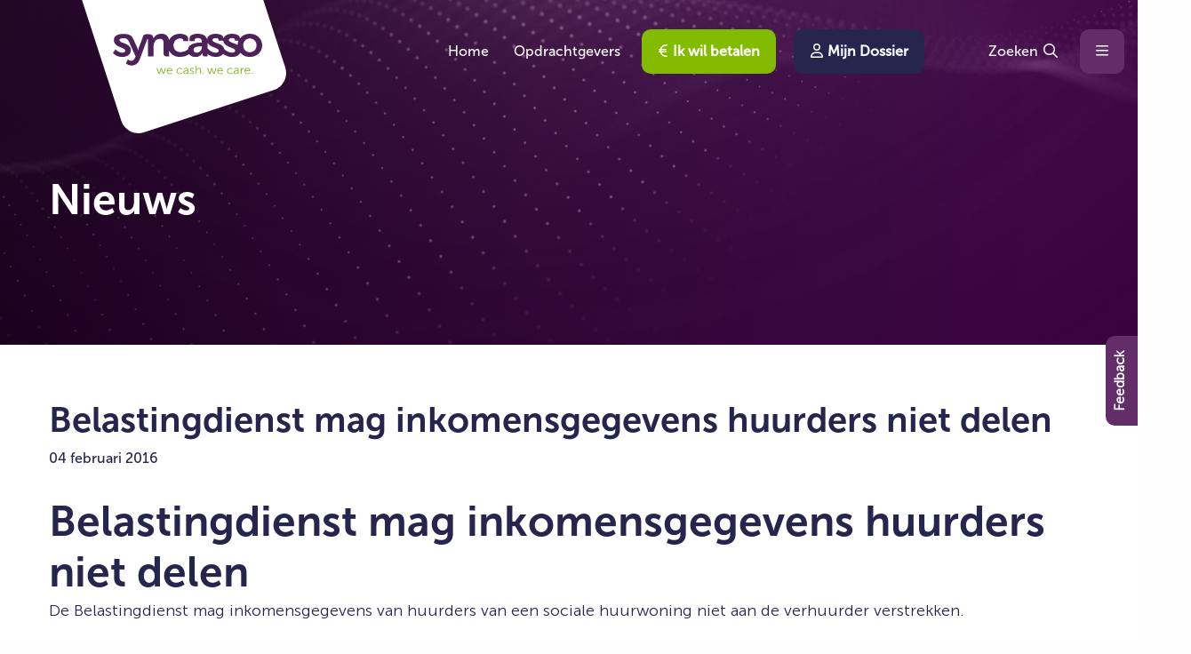

--- FILE ---
content_type: text/html; charset=UTF-8
request_url: https://www.syncasso.nl/news/6586/
body_size: 27508
content:
<!doctype html>
<html class="no-js" lang="nl-NL" >
	<head> <script>
var gform;gform||(document.addEventListener("gform_main_scripts_loaded",function(){gform.scriptsLoaded=!0}),document.addEventListener("gform/theme/scripts_loaded",function(){gform.themeScriptsLoaded=!0}),window.addEventListener("DOMContentLoaded",function(){gform.domLoaded=!0}),gform={domLoaded:!1,scriptsLoaded:!1,themeScriptsLoaded:!1,isFormEditor:()=>"function"==typeof InitializeEditor,callIfLoaded:function(o){return!(!gform.domLoaded||!gform.scriptsLoaded||!gform.themeScriptsLoaded&&!gform.isFormEditor()||(gform.isFormEditor()&&console.warn("The use of gform.initializeOnLoaded() is deprecated in the form editor context and will be removed in Gravity Forms 3.1."),o(),0))},initializeOnLoaded:function(o){gform.callIfLoaded(o)||(document.addEventListener("gform_main_scripts_loaded",()=>{gform.scriptsLoaded=!0,gform.callIfLoaded(o)}),document.addEventListener("gform/theme/scripts_loaded",()=>{gform.themeScriptsLoaded=!0,gform.callIfLoaded(o)}),window.addEventListener("DOMContentLoaded",()=>{gform.domLoaded=!0,gform.callIfLoaded(o)}))},hooks:{action:{},filter:{}},addAction:function(o,r,e,t){gform.addHook("action",o,r,e,t)},addFilter:function(o,r,e,t){gform.addHook("filter",o,r,e,t)},doAction:function(o){gform.doHook("action",o,arguments)},applyFilters:function(o){return gform.doHook("filter",o,arguments)},removeAction:function(o,r){gform.removeHook("action",o,r)},removeFilter:function(o,r,e){gform.removeHook("filter",o,r,e)},addHook:function(o,r,e,t,n){null==gform.hooks[o][r]&&(gform.hooks[o][r]=[]);var d=gform.hooks[o][r];null==n&&(n=r+"_"+d.length),gform.hooks[o][r].push({tag:n,callable:e,priority:t=null==t?10:t})},doHook:function(r,o,e){var t;if(e=Array.prototype.slice.call(e,1),null!=gform.hooks[r][o]&&((o=gform.hooks[r][o]).sort(function(o,r){return o.priority-r.priority}),o.forEach(function(o){"function"!=typeof(t=o.callable)&&(t=window[t]),"action"==r?t.apply(null,e):e[0]=t.apply(null,e)})),"filter"==r)return e[0]},removeHook:function(o,r,t,n){var e;null!=gform.hooks[o][r]&&(e=(e=gform.hooks[o][r]).filter(function(o,r,e){return!!(null!=n&&n!=o.tag||null!=t&&t!=o.priority)}),gform.hooks[o][r]=e)}});
</script>
<meta charset="UTF-8" /><script>if(navigator.userAgent.match(/MSIE|Internet Explorer/i)||navigator.userAgent.match(/Trident\/7\..*?rv:11/i)){var href=document.location.href;if(!href.match(/[?&]nowprocket/)){if(href.indexOf("?")==-1){if(href.indexOf("#")==-1){document.location.href=href+"?nowprocket=1"}else{document.location.href=href.replace("#","?nowprocket=1#")}}else{if(href.indexOf("#")==-1){document.location.href=href+"&nowprocket=1"}else{document.location.href=href.replace("#","&nowprocket=1#")}}}}</script><script>(()=>{class RocketLazyLoadScripts{constructor(){this.v="2.0.4",this.userEvents=["keydown","keyup","mousedown","mouseup","mousemove","mouseover","mouseout","touchmove","touchstart","touchend","touchcancel","wheel","click","dblclick","input"],this.attributeEvents=["onblur","onclick","oncontextmenu","ondblclick","onfocus","onmousedown","onmouseenter","onmouseleave","onmousemove","onmouseout","onmouseover","onmouseup","onmousewheel","onscroll","onsubmit"]}async t(){this.i(),this.o(),/iP(ad|hone)/.test(navigator.userAgent)&&this.h(),this.u(),this.l(this),this.m(),this.k(this),this.p(this),this._(),await Promise.all([this.R(),this.L()]),this.lastBreath=Date.now(),this.S(this),this.P(),this.D(),this.O(),this.M(),await this.C(this.delayedScripts.normal),await this.C(this.delayedScripts.defer),await this.C(this.delayedScripts.async),await this.T(),await this.F(),await this.j(),await this.A(),window.dispatchEvent(new Event("rocket-allScriptsLoaded")),this.everythingLoaded=!0,this.lastTouchEnd&&await new Promise(t=>setTimeout(t,500-Date.now()+this.lastTouchEnd)),this.I(),this.H(),this.U(),this.W()}i(){this.CSPIssue=sessionStorage.getItem("rocketCSPIssue"),document.addEventListener("securitypolicyviolation",t=>{this.CSPIssue||"script-src-elem"!==t.violatedDirective||"data"!==t.blockedURI||(this.CSPIssue=!0,sessionStorage.setItem("rocketCSPIssue",!0))},{isRocket:!0})}o(){window.addEventListener("pageshow",t=>{this.persisted=t.persisted,this.realWindowLoadedFired=!0},{isRocket:!0}),window.addEventListener("pagehide",()=>{this.onFirstUserAction=null},{isRocket:!0})}h(){let t;function e(e){t=e}window.addEventListener("touchstart",e,{isRocket:!0}),window.addEventListener("touchend",function i(o){o.changedTouches[0]&&t.changedTouches[0]&&Math.abs(o.changedTouches[0].pageX-t.changedTouches[0].pageX)<10&&Math.abs(o.changedTouches[0].pageY-t.changedTouches[0].pageY)<10&&o.timeStamp-t.timeStamp<200&&(window.removeEventListener("touchstart",e,{isRocket:!0}),window.removeEventListener("touchend",i,{isRocket:!0}),"INPUT"===o.target.tagName&&"text"===o.target.type||(o.target.dispatchEvent(new TouchEvent("touchend",{target:o.target,bubbles:!0})),o.target.dispatchEvent(new MouseEvent("mouseover",{target:o.target,bubbles:!0})),o.target.dispatchEvent(new PointerEvent("click",{target:o.target,bubbles:!0,cancelable:!0,detail:1,clientX:o.changedTouches[0].clientX,clientY:o.changedTouches[0].clientY})),event.preventDefault()))},{isRocket:!0})}q(t){this.userActionTriggered||("mousemove"!==t.type||this.firstMousemoveIgnored?"keyup"===t.type||"mouseover"===t.type||"mouseout"===t.type||(this.userActionTriggered=!0,this.onFirstUserAction&&this.onFirstUserAction()):this.firstMousemoveIgnored=!0),"click"===t.type&&t.preventDefault(),t.stopPropagation(),t.stopImmediatePropagation(),"touchstart"===this.lastEvent&&"touchend"===t.type&&(this.lastTouchEnd=Date.now()),"click"===t.type&&(this.lastTouchEnd=0),this.lastEvent=t.type,t.composedPath&&t.composedPath()[0].getRootNode()instanceof ShadowRoot&&(t.rocketTarget=t.composedPath()[0]),this.savedUserEvents.push(t)}u(){this.savedUserEvents=[],this.userEventHandler=this.q.bind(this),this.userEvents.forEach(t=>window.addEventListener(t,this.userEventHandler,{passive:!1,isRocket:!0})),document.addEventListener("visibilitychange",this.userEventHandler,{isRocket:!0})}U(){this.userEvents.forEach(t=>window.removeEventListener(t,this.userEventHandler,{passive:!1,isRocket:!0})),document.removeEventListener("visibilitychange",this.userEventHandler,{isRocket:!0}),this.savedUserEvents.forEach(t=>{(t.rocketTarget||t.target).dispatchEvent(new window[t.constructor.name](t.type,t))})}m(){const t="return false",e=Array.from(this.attributeEvents,t=>"data-rocket-"+t),i="["+this.attributeEvents.join("],[")+"]",o="[data-rocket-"+this.attributeEvents.join("],[data-rocket-")+"]",s=(e,i,o)=>{o&&o!==t&&(e.setAttribute("data-rocket-"+i,o),e["rocket"+i]=new Function("event",o),e.setAttribute(i,t))};new MutationObserver(t=>{for(const n of t)"attributes"===n.type&&(n.attributeName.startsWith("data-rocket-")||this.everythingLoaded?n.attributeName.startsWith("data-rocket-")&&this.everythingLoaded&&this.N(n.target,n.attributeName.substring(12)):s(n.target,n.attributeName,n.target.getAttribute(n.attributeName))),"childList"===n.type&&n.addedNodes.forEach(t=>{if(t.nodeType===Node.ELEMENT_NODE)if(this.everythingLoaded)for(const i of[t,...t.querySelectorAll(o)])for(const t of i.getAttributeNames())e.includes(t)&&this.N(i,t.substring(12));else for(const e of[t,...t.querySelectorAll(i)])for(const t of e.getAttributeNames())this.attributeEvents.includes(t)&&s(e,t,e.getAttribute(t))})}).observe(document,{subtree:!0,childList:!0,attributeFilter:[...this.attributeEvents,...e]})}I(){this.attributeEvents.forEach(t=>{document.querySelectorAll("[data-rocket-"+t+"]").forEach(e=>{this.N(e,t)})})}N(t,e){const i=t.getAttribute("data-rocket-"+e);i&&(t.setAttribute(e,i),t.removeAttribute("data-rocket-"+e))}k(t){Object.defineProperty(HTMLElement.prototype,"onclick",{get(){return this.rocketonclick||null},set(e){this.rocketonclick=e,this.setAttribute(t.everythingLoaded?"onclick":"data-rocket-onclick","this.rocketonclick(event)")}})}S(t){function e(e,i){let o=e[i];e[i]=null,Object.defineProperty(e,i,{get:()=>o,set(s){t.everythingLoaded?o=s:e["rocket"+i]=o=s}})}e(document,"onreadystatechange"),e(window,"onload"),e(window,"onpageshow");try{Object.defineProperty(document,"readyState",{get:()=>t.rocketReadyState,set(e){t.rocketReadyState=e},configurable:!0}),document.readyState="loading"}catch(t){console.log("WPRocket DJE readyState conflict, bypassing")}}l(t){this.originalAddEventListener=EventTarget.prototype.addEventListener,this.originalRemoveEventListener=EventTarget.prototype.removeEventListener,this.savedEventListeners=[],EventTarget.prototype.addEventListener=function(e,i,o){o&&o.isRocket||!t.B(e,this)&&!t.userEvents.includes(e)||t.B(e,this)&&!t.userActionTriggered||e.startsWith("rocket-")||t.everythingLoaded?t.originalAddEventListener.call(this,e,i,o):(t.savedEventListeners.push({target:this,remove:!1,type:e,func:i,options:o}),"mouseenter"!==e&&"mouseleave"!==e||t.originalAddEventListener.call(this,e,t.savedUserEvents.push,o))},EventTarget.prototype.removeEventListener=function(e,i,o){o&&o.isRocket||!t.B(e,this)&&!t.userEvents.includes(e)||t.B(e,this)&&!t.userActionTriggered||e.startsWith("rocket-")||t.everythingLoaded?t.originalRemoveEventListener.call(this,e,i,o):t.savedEventListeners.push({target:this,remove:!0,type:e,func:i,options:o})}}J(t,e){this.savedEventListeners=this.savedEventListeners.filter(i=>{let o=i.type,s=i.target||window;return e!==o||t!==s||(this.B(o,s)&&(i.type="rocket-"+o),this.$(i),!1)})}H(){EventTarget.prototype.addEventListener=this.originalAddEventListener,EventTarget.prototype.removeEventListener=this.originalRemoveEventListener,this.savedEventListeners.forEach(t=>this.$(t))}$(t){t.remove?this.originalRemoveEventListener.call(t.target,t.type,t.func,t.options):this.originalAddEventListener.call(t.target,t.type,t.func,t.options)}p(t){let e;function i(e){return t.everythingLoaded?e:e.split(" ").map(t=>"load"===t||t.startsWith("load.")?"rocket-jquery-load":t).join(" ")}function o(o){function s(e){const s=o.fn[e];o.fn[e]=o.fn.init.prototype[e]=function(){return this[0]===window&&t.userActionTriggered&&("string"==typeof arguments[0]||arguments[0]instanceof String?arguments[0]=i(arguments[0]):"object"==typeof arguments[0]&&Object.keys(arguments[0]).forEach(t=>{const e=arguments[0][t];delete arguments[0][t],arguments[0][i(t)]=e})),s.apply(this,arguments),this}}if(o&&o.fn&&!t.allJQueries.includes(o)){const e={DOMContentLoaded:[],"rocket-DOMContentLoaded":[]};for(const t in e)document.addEventListener(t,()=>{e[t].forEach(t=>t())},{isRocket:!0});o.fn.ready=o.fn.init.prototype.ready=function(i){function s(){parseInt(o.fn.jquery)>2?setTimeout(()=>i.bind(document)(o)):i.bind(document)(o)}return"function"==typeof i&&(t.realDomReadyFired?!t.userActionTriggered||t.fauxDomReadyFired?s():e["rocket-DOMContentLoaded"].push(s):e.DOMContentLoaded.push(s)),o([])},s("on"),s("one"),s("off"),t.allJQueries.push(o)}e=o}t.allJQueries=[],o(window.jQuery),Object.defineProperty(window,"jQuery",{get:()=>e,set(t){o(t)}})}P(){const t=new Map;document.write=document.writeln=function(e){const i=document.currentScript,o=document.createRange(),s=i.parentElement;let n=t.get(i);void 0===n&&(n=i.nextSibling,t.set(i,n));const c=document.createDocumentFragment();o.setStart(c,0),c.appendChild(o.createContextualFragment(e)),s.insertBefore(c,n)}}async R(){return new Promise(t=>{this.userActionTriggered?t():this.onFirstUserAction=t})}async L(){return new Promise(t=>{document.addEventListener("DOMContentLoaded",()=>{this.realDomReadyFired=!0,t()},{isRocket:!0})})}async j(){return this.realWindowLoadedFired?Promise.resolve():new Promise(t=>{window.addEventListener("load",t,{isRocket:!0})})}M(){this.pendingScripts=[];this.scriptsMutationObserver=new MutationObserver(t=>{for(const e of t)e.addedNodes.forEach(t=>{"SCRIPT"!==t.tagName||t.noModule||t.isWPRocket||this.pendingScripts.push({script:t,promise:new Promise(e=>{const i=()=>{const i=this.pendingScripts.findIndex(e=>e.script===t);i>=0&&this.pendingScripts.splice(i,1),e()};t.addEventListener("load",i,{isRocket:!0}),t.addEventListener("error",i,{isRocket:!0}),setTimeout(i,1e3)})})})}),this.scriptsMutationObserver.observe(document,{childList:!0,subtree:!0})}async F(){await this.X(),this.pendingScripts.length?(await this.pendingScripts[0].promise,await this.F()):this.scriptsMutationObserver.disconnect()}D(){this.delayedScripts={normal:[],async:[],defer:[]},document.querySelectorAll("script[type$=rocketlazyloadscript]").forEach(t=>{t.hasAttribute("data-rocket-src")?t.hasAttribute("async")&&!1!==t.async?this.delayedScripts.async.push(t):t.hasAttribute("defer")&&!1!==t.defer||"module"===t.getAttribute("data-rocket-type")?this.delayedScripts.defer.push(t):this.delayedScripts.normal.push(t):this.delayedScripts.normal.push(t)})}async _(){await this.L();let t=[];document.querySelectorAll("script[type$=rocketlazyloadscript][data-rocket-src]").forEach(e=>{let i=e.getAttribute("data-rocket-src");if(i&&!i.startsWith("data:")){i.startsWith("//")&&(i=location.protocol+i);try{const o=new URL(i).origin;o!==location.origin&&t.push({src:o,crossOrigin:e.crossOrigin||"module"===e.getAttribute("data-rocket-type")})}catch(t){}}}),t=[...new Map(t.map(t=>[JSON.stringify(t),t])).values()],this.Y(t,"preconnect")}async G(t){if(await this.K(),!0!==t.noModule||!("noModule"in HTMLScriptElement.prototype))return new Promise(e=>{let i;function o(){(i||t).setAttribute("data-rocket-status","executed"),e()}try{if(navigator.userAgent.includes("Firefox/")||""===navigator.vendor||this.CSPIssue)i=document.createElement("script"),[...t.attributes].forEach(t=>{let e=t.nodeName;"type"!==e&&("data-rocket-type"===e&&(e="type"),"data-rocket-src"===e&&(e="src"),i.setAttribute(e,t.nodeValue))}),t.text&&(i.text=t.text),t.nonce&&(i.nonce=t.nonce),i.hasAttribute("src")?(i.addEventListener("load",o,{isRocket:!0}),i.addEventListener("error",()=>{i.setAttribute("data-rocket-status","failed-network"),e()},{isRocket:!0}),setTimeout(()=>{i.isConnected||e()},1)):(i.text=t.text,o()),i.isWPRocket=!0,t.parentNode.replaceChild(i,t);else{const i=t.getAttribute("data-rocket-type"),s=t.getAttribute("data-rocket-src");i?(t.type=i,t.removeAttribute("data-rocket-type")):t.removeAttribute("type"),t.addEventListener("load",o,{isRocket:!0}),t.addEventListener("error",i=>{this.CSPIssue&&i.target.src.startsWith("data:")?(console.log("WPRocket: CSP fallback activated"),t.removeAttribute("src"),this.G(t).then(e)):(t.setAttribute("data-rocket-status","failed-network"),e())},{isRocket:!0}),s?(t.fetchPriority="high",t.removeAttribute("data-rocket-src"),t.src=s):t.src="data:text/javascript;base64,"+window.btoa(unescape(encodeURIComponent(t.text)))}}catch(i){t.setAttribute("data-rocket-status","failed-transform"),e()}});t.setAttribute("data-rocket-status","skipped")}async C(t){const e=t.shift();return e?(e.isConnected&&await this.G(e),this.C(t)):Promise.resolve()}O(){this.Y([...this.delayedScripts.normal,...this.delayedScripts.defer,...this.delayedScripts.async],"preload")}Y(t,e){this.trash=this.trash||[];let i=!0;var o=document.createDocumentFragment();t.forEach(t=>{const s=t.getAttribute&&t.getAttribute("data-rocket-src")||t.src;if(s&&!s.startsWith("data:")){const n=document.createElement("link");n.href=s,n.rel=e,"preconnect"!==e&&(n.as="script",n.fetchPriority=i?"high":"low"),t.getAttribute&&"module"===t.getAttribute("data-rocket-type")&&(n.crossOrigin=!0),t.crossOrigin&&(n.crossOrigin=t.crossOrigin),t.integrity&&(n.integrity=t.integrity),t.nonce&&(n.nonce=t.nonce),o.appendChild(n),this.trash.push(n),i=!1}}),document.head.appendChild(o)}W(){this.trash.forEach(t=>t.remove())}async T(){try{document.readyState="interactive"}catch(t){}this.fauxDomReadyFired=!0;try{await this.K(),this.J(document,"readystatechange"),document.dispatchEvent(new Event("rocket-readystatechange")),await this.K(),document.rocketonreadystatechange&&document.rocketonreadystatechange(),await this.K(),this.J(document,"DOMContentLoaded"),document.dispatchEvent(new Event("rocket-DOMContentLoaded")),await this.K(),this.J(window,"DOMContentLoaded"),window.dispatchEvent(new Event("rocket-DOMContentLoaded"))}catch(t){console.error(t)}}async A(){try{document.readyState="complete"}catch(t){}try{await this.K(),this.J(document,"readystatechange"),document.dispatchEvent(new Event("rocket-readystatechange")),await this.K(),document.rocketonreadystatechange&&document.rocketonreadystatechange(),await this.K(),this.J(window,"load"),window.dispatchEvent(new Event("rocket-load")),await this.K(),window.rocketonload&&window.rocketonload(),await this.K(),this.allJQueries.forEach(t=>t(window).trigger("rocket-jquery-load")),await this.K(),this.J(window,"pageshow");const t=new Event("rocket-pageshow");t.persisted=this.persisted,window.dispatchEvent(t),await this.K(),window.rocketonpageshow&&window.rocketonpageshow({persisted:this.persisted})}catch(t){console.error(t)}}async K(){Date.now()-this.lastBreath>45&&(await this.X(),this.lastBreath=Date.now())}async X(){return document.hidden?new Promise(t=>setTimeout(t)):new Promise(t=>requestAnimationFrame(t))}B(t,e){return e===document&&"readystatechange"===t||(e===document&&"DOMContentLoaded"===t||(e===window&&"DOMContentLoaded"===t||(e===window&&"load"===t||e===window&&"pageshow"===t)))}static run(){(new RocketLazyLoadScripts).t()}}RocketLazyLoadScripts.run()})();</script>
		
		<meta name="viewport" content="width=device-width, initial-scale=1.0" />
		<link rel="shortcut icon" type="image/png" href="https://www.syncasso.nl/wp-content/themes/stuurlui/assets/img/favicon.png" />		<meta name='robots' content='index, follow, max-image-preview:large, max-snippet:-1, max-video-preview:-1' />
	<style>img:is([sizes="auto" i], [sizes^="auto," i]) { contain-intrinsic-size: 3000px 1500px }</style>
	
<!-- Google Tag Manager for WordPress by gtm4wp.com -->
<script data-cfasync="false" data-pagespeed-no-defer>
	var gtm4wp_datalayer_name = "dataLayer";
	var dataLayer = dataLayer || [];
</script>
<!-- End Google Tag Manager for WordPress by gtm4wp.com -->
	<!-- This site is optimized with the Yoast SEO plugin v26.3 - https://yoast.com/wordpress/plugins/seo/ -->
	<title>Belastingdienst mag inkomensgegevens huurders niet delen - Syncasso</title>
	<link rel="canonical" href="https://www.syncasso.nl/nieuws/6586/" />
	<meta property="og:locale" content="nl_NL" />
	<meta property="og:type" content="article" />
	<meta property="og:title" content="Belastingdienst mag inkomensgegevens huurders niet delen - Syncasso" />
	<meta property="og:url" content="https://www.syncasso.nl/nieuws/6586/" />
	<meta property="og:site_name" content="Syncasso" />
	<meta property="article:modified_time" content="2023-02-14T15:12:25+00:00" />
	<meta name="twitter:card" content="summary_large_image" />
	<script type="application/ld+json" class="yoast-schema-graph">{"@context":"https://schema.org","@graph":[{"@type":"WebPage","@id":"https://www.syncasso.nl/nieuws/6586/","url":"https://www.syncasso.nl/nieuws/6586/","name":"Belastingdienst mag inkomensgegevens huurders niet delen - Syncasso","isPartOf":{"@id":"https://www.syncasso.nl/#website"},"datePublished":"2016-02-04T14:10:54+00:00","dateModified":"2023-02-14T15:12:25+00:00","breadcrumb":{"@id":"https://www.syncasso.nl/nieuws/6586/#breadcrumb"},"inLanguage":"nl-NL","potentialAction":[{"@type":"ReadAction","target":["https://www.syncasso.nl/nieuws/6586/"]}]},{"@type":"BreadcrumbList","@id":"https://www.syncasso.nl/nieuws/6586/#breadcrumb","itemListElement":[{"@type":"ListItem","position":1,"name":"Home","item":"https://www.syncasso.nl/"},{"@type":"ListItem","position":2,"name":"Belastingdienst mag inkomensgegevens huurders niet delen"}]},{"@type":"WebSite","@id":"https://www.syncasso.nl/#website","url":"https://www.syncasso.nl/","name":"Syncasso","description":"","potentialAction":[{"@type":"SearchAction","target":{"@type":"EntryPoint","urlTemplate":"https://www.syncasso.nl/?s={search_term_string}"},"query-input":{"@type":"PropertyValueSpecification","valueRequired":true,"valueName":"search_term_string"}}],"inLanguage":"nl-NL"}]}</script>
	<!-- / Yoast SEO plugin. -->


<link rel='dns-prefetch' href='//www.syncasso.nl' />
<link rel='dns-prefetch' href='//cdnjs.cloudflare.com' />
<link rel='dns-prefetch' href='//www.google.com' />
<link rel='dns-prefetch' href='//cdn.botframework.com' />
<link rel="alternate" type="application/rss+xml" title="Syncasso &raquo; feed" href="https://www.syncasso.nl/feed/" />
<link rel="alternate" type="application/rss+xml" title="Syncasso &raquo; reacties feed" href="https://www.syncasso.nl/comments/feed/" />
<style id='classic-theme-styles-inline-css'>
/*! This file is auto-generated */
.wp-block-button__link{color:#fff;background-color:#32373c;border-radius:9999px;box-shadow:none;text-decoration:none;padding:calc(.667em + 2px) calc(1.333em + 2px);font-size:1.125em}.wp-block-file__button{background:#32373c;color:#fff;text-decoration:none}
</style>
<style id='global-styles-inline-css'>
:root{--wp--preset--aspect-ratio--square: 1;--wp--preset--aspect-ratio--4-3: 4/3;--wp--preset--aspect-ratio--3-4: 3/4;--wp--preset--aspect-ratio--3-2: 3/2;--wp--preset--aspect-ratio--2-3: 2/3;--wp--preset--aspect-ratio--16-9: 16/9;--wp--preset--aspect-ratio--9-16: 9/16;--wp--preset--color--black: #000000;--wp--preset--color--cyan-bluish-gray: #abb8c3;--wp--preset--color--white: #ffffff;--wp--preset--color--pale-pink: #f78da7;--wp--preset--color--vivid-red: #cf2e2e;--wp--preset--color--luminous-vivid-orange: #ff6900;--wp--preset--color--luminous-vivid-amber: #fcb900;--wp--preset--color--light-green-cyan: #7bdcb5;--wp--preset--color--vivid-green-cyan: #00d084;--wp--preset--color--pale-cyan-blue: #8ed1fc;--wp--preset--color--vivid-cyan-blue: #0693e3;--wp--preset--color--vivid-purple: #9b51e0;--wp--preset--gradient--vivid-cyan-blue-to-vivid-purple: linear-gradient(135deg,rgba(6,147,227,1) 0%,rgb(155,81,224) 100%);--wp--preset--gradient--light-green-cyan-to-vivid-green-cyan: linear-gradient(135deg,rgb(122,220,180) 0%,rgb(0,208,130) 100%);--wp--preset--gradient--luminous-vivid-amber-to-luminous-vivid-orange: linear-gradient(135deg,rgba(252,185,0,1) 0%,rgba(255,105,0,1) 100%);--wp--preset--gradient--luminous-vivid-orange-to-vivid-red: linear-gradient(135deg,rgba(255,105,0,1) 0%,rgb(207,46,46) 100%);--wp--preset--gradient--very-light-gray-to-cyan-bluish-gray: linear-gradient(135deg,rgb(238,238,238) 0%,rgb(169,184,195) 100%);--wp--preset--gradient--cool-to-warm-spectrum: linear-gradient(135deg,rgb(74,234,220) 0%,rgb(151,120,209) 20%,rgb(207,42,186) 40%,rgb(238,44,130) 60%,rgb(251,105,98) 80%,rgb(254,248,76) 100%);--wp--preset--gradient--blush-light-purple: linear-gradient(135deg,rgb(255,206,236) 0%,rgb(152,150,240) 100%);--wp--preset--gradient--blush-bordeaux: linear-gradient(135deg,rgb(254,205,165) 0%,rgb(254,45,45) 50%,rgb(107,0,62) 100%);--wp--preset--gradient--luminous-dusk: linear-gradient(135deg,rgb(255,203,112) 0%,rgb(199,81,192) 50%,rgb(65,88,208) 100%);--wp--preset--gradient--pale-ocean: linear-gradient(135deg,rgb(255,245,203) 0%,rgb(182,227,212) 50%,rgb(51,167,181) 100%);--wp--preset--gradient--electric-grass: linear-gradient(135deg,rgb(202,248,128) 0%,rgb(113,206,126) 100%);--wp--preset--gradient--midnight: linear-gradient(135deg,rgb(2,3,129) 0%,rgb(40,116,252) 100%);--wp--preset--font-size--small: 13px;--wp--preset--font-size--medium: 20px;--wp--preset--font-size--large: 36px;--wp--preset--font-size--x-large: 42px;--wp--preset--spacing--20: 0.44rem;--wp--preset--spacing--30: 0.67rem;--wp--preset--spacing--40: 1rem;--wp--preset--spacing--50: 1.5rem;--wp--preset--spacing--60: 2.25rem;--wp--preset--spacing--70: 3.38rem;--wp--preset--spacing--80: 5.06rem;--wp--preset--shadow--natural: 6px 6px 9px rgba(0, 0, 0, 0.2);--wp--preset--shadow--deep: 12px 12px 50px rgba(0, 0, 0, 0.4);--wp--preset--shadow--sharp: 6px 6px 0px rgba(0, 0, 0, 0.2);--wp--preset--shadow--outlined: 6px 6px 0px -3px rgba(255, 255, 255, 1), 6px 6px rgba(0, 0, 0, 1);--wp--preset--shadow--crisp: 6px 6px 0px rgba(0, 0, 0, 1);}:where(.is-layout-flex){gap: 0.5em;}:where(.is-layout-grid){gap: 0.5em;}body .is-layout-flex{display: flex;}.is-layout-flex{flex-wrap: wrap;align-items: center;}.is-layout-flex > :is(*, div){margin: 0;}body .is-layout-grid{display: grid;}.is-layout-grid > :is(*, div){margin: 0;}:where(.wp-block-columns.is-layout-flex){gap: 2em;}:where(.wp-block-columns.is-layout-grid){gap: 2em;}:where(.wp-block-post-template.is-layout-flex){gap: 1.25em;}:where(.wp-block-post-template.is-layout-grid){gap: 1.25em;}.has-black-color{color: var(--wp--preset--color--black) !important;}.has-cyan-bluish-gray-color{color: var(--wp--preset--color--cyan-bluish-gray) !important;}.has-white-color{color: var(--wp--preset--color--white) !important;}.has-pale-pink-color{color: var(--wp--preset--color--pale-pink) !important;}.has-vivid-red-color{color: var(--wp--preset--color--vivid-red) !important;}.has-luminous-vivid-orange-color{color: var(--wp--preset--color--luminous-vivid-orange) !important;}.has-luminous-vivid-amber-color{color: var(--wp--preset--color--luminous-vivid-amber) !important;}.has-light-green-cyan-color{color: var(--wp--preset--color--light-green-cyan) !important;}.has-vivid-green-cyan-color{color: var(--wp--preset--color--vivid-green-cyan) !important;}.has-pale-cyan-blue-color{color: var(--wp--preset--color--pale-cyan-blue) !important;}.has-vivid-cyan-blue-color{color: var(--wp--preset--color--vivid-cyan-blue) !important;}.has-vivid-purple-color{color: var(--wp--preset--color--vivid-purple) !important;}.has-black-background-color{background-color: var(--wp--preset--color--black) !important;}.has-cyan-bluish-gray-background-color{background-color: var(--wp--preset--color--cyan-bluish-gray) !important;}.has-white-background-color{background-color: var(--wp--preset--color--white) !important;}.has-pale-pink-background-color{background-color: var(--wp--preset--color--pale-pink) !important;}.has-vivid-red-background-color{background-color: var(--wp--preset--color--vivid-red) !important;}.has-luminous-vivid-orange-background-color{background-color: var(--wp--preset--color--luminous-vivid-orange) !important;}.has-luminous-vivid-amber-background-color{background-color: var(--wp--preset--color--luminous-vivid-amber) !important;}.has-light-green-cyan-background-color{background-color: var(--wp--preset--color--light-green-cyan) !important;}.has-vivid-green-cyan-background-color{background-color: var(--wp--preset--color--vivid-green-cyan) !important;}.has-pale-cyan-blue-background-color{background-color: var(--wp--preset--color--pale-cyan-blue) !important;}.has-vivid-cyan-blue-background-color{background-color: var(--wp--preset--color--vivid-cyan-blue) !important;}.has-vivid-purple-background-color{background-color: var(--wp--preset--color--vivid-purple) !important;}.has-black-border-color{border-color: var(--wp--preset--color--black) !important;}.has-cyan-bluish-gray-border-color{border-color: var(--wp--preset--color--cyan-bluish-gray) !important;}.has-white-border-color{border-color: var(--wp--preset--color--white) !important;}.has-pale-pink-border-color{border-color: var(--wp--preset--color--pale-pink) !important;}.has-vivid-red-border-color{border-color: var(--wp--preset--color--vivid-red) !important;}.has-luminous-vivid-orange-border-color{border-color: var(--wp--preset--color--luminous-vivid-orange) !important;}.has-luminous-vivid-amber-border-color{border-color: var(--wp--preset--color--luminous-vivid-amber) !important;}.has-light-green-cyan-border-color{border-color: var(--wp--preset--color--light-green-cyan) !important;}.has-vivid-green-cyan-border-color{border-color: var(--wp--preset--color--vivid-green-cyan) !important;}.has-pale-cyan-blue-border-color{border-color: var(--wp--preset--color--pale-cyan-blue) !important;}.has-vivid-cyan-blue-border-color{border-color: var(--wp--preset--color--vivid-cyan-blue) !important;}.has-vivid-purple-border-color{border-color: var(--wp--preset--color--vivid-purple) !important;}.has-vivid-cyan-blue-to-vivid-purple-gradient-background{background: var(--wp--preset--gradient--vivid-cyan-blue-to-vivid-purple) !important;}.has-light-green-cyan-to-vivid-green-cyan-gradient-background{background: var(--wp--preset--gradient--light-green-cyan-to-vivid-green-cyan) !important;}.has-luminous-vivid-amber-to-luminous-vivid-orange-gradient-background{background: var(--wp--preset--gradient--luminous-vivid-amber-to-luminous-vivid-orange) !important;}.has-luminous-vivid-orange-to-vivid-red-gradient-background{background: var(--wp--preset--gradient--luminous-vivid-orange-to-vivid-red) !important;}.has-very-light-gray-to-cyan-bluish-gray-gradient-background{background: var(--wp--preset--gradient--very-light-gray-to-cyan-bluish-gray) !important;}.has-cool-to-warm-spectrum-gradient-background{background: var(--wp--preset--gradient--cool-to-warm-spectrum) !important;}.has-blush-light-purple-gradient-background{background: var(--wp--preset--gradient--blush-light-purple) !important;}.has-blush-bordeaux-gradient-background{background: var(--wp--preset--gradient--blush-bordeaux) !important;}.has-luminous-dusk-gradient-background{background: var(--wp--preset--gradient--luminous-dusk) !important;}.has-pale-ocean-gradient-background{background: var(--wp--preset--gradient--pale-ocean) !important;}.has-electric-grass-gradient-background{background: var(--wp--preset--gradient--electric-grass) !important;}.has-midnight-gradient-background{background: var(--wp--preset--gradient--midnight) !important;}.has-small-font-size{font-size: var(--wp--preset--font-size--small) !important;}.has-medium-font-size{font-size: var(--wp--preset--font-size--medium) !important;}.has-large-font-size{font-size: var(--wp--preset--font-size--large) !important;}.has-x-large-font-size{font-size: var(--wp--preset--font-size--x-large) !important;}
:where(.wp-block-post-template.is-layout-flex){gap: 1.25em;}:where(.wp-block-post-template.is-layout-grid){gap: 1.25em;}
:where(.wp-block-columns.is-layout-flex){gap: 2em;}:where(.wp-block-columns.is-layout-grid){gap: 2em;}
:root :where(.wp-block-pullquote){font-size: 1.5em;line-height: 1.6;}
</style>
<link rel='stylesheet' id='searchwp-live-search-css' href='https://www.syncasso.nl/wp-content/plugins/searchwp-live-ajax-search/assets/styles/style.min.css' media='all' />
<style id='searchwp-live-search-inline-css'>
.searchwp-live-search-result .searchwp-live-search-result--title a {
  font-size: 16px;
}
.searchwp-live-search-result .searchwp-live-search-result--price {
  font-size: 14px;
}
.searchwp-live-search-result .searchwp-live-search-result--add-to-cart .button {
  font-size: 14px;
}

</style>
<link rel='stylesheet' id='searchwp-forms-css' href='https://www.syncasso.nl/wp-content/plugins/searchwp/assets/css/frontend/search-forms.min.css' media='all' />
<link data-minify="1" rel='stylesheet' id='child-theme-css' href='https://www.syncasso.nl/wp-content/cache/min/1/wp-content/themes/stuurlui/assets/css/style-1753354561598.css?ver=1769680513' media='all' />
<style id='rocket-lazyload-inline-css'>
.rll-youtube-player{position:relative;padding-bottom:56.23%;height:0;overflow:hidden;max-width:100%;}.rll-youtube-player:focus-within{outline: 2px solid currentColor;outline-offset: 5px;}.rll-youtube-player iframe{position:absolute;top:0;left:0;width:100%;height:100%;z-index:100;background:0 0}.rll-youtube-player img{bottom:0;display:block;left:0;margin:auto;max-width:100%;width:100%;position:absolute;right:0;top:0;border:none;height:auto;-webkit-transition:.4s all;-moz-transition:.4s all;transition:.4s all}.rll-youtube-player img:hover{-webkit-filter:brightness(75%)}.rll-youtube-player .play{height:100%;width:100%;left:0;top:0;position:absolute;background:url(https://www.syncasso.nl/wp-content/plugins/wp-rocket/assets/img/youtube.png) no-repeat center;background-color: transparent !important;cursor:pointer;border:none;}
</style>
<script src="https://www.syncasso.nl/wp-content/plugins/nelio-ab-testing/assets/dist/js/visitor-type.js" id="nelio-ab-testing-visitor-type-js"></script>
<script data-minify="1" data-cookieconsent="ignore" src="https://www.syncasso.nl/wp-content/cache/min/1/ajax/libs/jquery/3.6.3/jquery.js?ver=1769680514" id="jquery-js"></script>
<script type="rocketlazyloadscript" data-rocket-src="https://cdn.botframework.com/botframework-webchat/latest/webchat.js" id="webchat-js"></script>
<link rel="https://api.w.org/" href="https://www.syncasso.nl/wp-json/" /><link rel="alternate" title="JSON" type="application/json" href="https://www.syncasso.nl/wp-json/wp/v2/news/1887" /><link rel="EditURI" type="application/rsd+xml" title="RSD" href="https://www.syncasso.nl/xmlrpc.php?rsd" />
<meta name="generator" content="WordPress 6.8.3" />
<link rel='shortlink' href='https://www.syncasso.nl/?p=1887' />
<link rel="alternate" title="oEmbed (JSON)" type="application/json+oembed" href="https://www.syncasso.nl/wp-json/oembed/1.0/embed?url=https%3A%2F%2Fwww.syncasso.nl%2Fnews%2F6586%2F" />
<link rel="alternate" title="oEmbed (XML)" type="text/xml+oembed" href="https://www.syncasso.nl/wp-json/oembed/1.0/embed?url=https%3A%2F%2Fwww.syncasso.nl%2Fnews%2F6586%2F&#038;format=xml" />

<!-- Google Tag Manager for WordPress by gtm4wp.com -->
<!-- GTM Container placement set to automatic -->
<script data-cfasync="false" data-pagespeed-no-defer>
	var dataLayer_content = {"pagePostType":"news","pagePostType2":"single-news","pagePostAuthor":"StuurluiDevelopment"};
	dataLayer.push( dataLayer_content );
</script>
<script type="rocketlazyloadscript" data-cfasync="false" data-pagespeed-no-defer>
(function(w,d,s,l,i){w[l]=w[l]||[];w[l].push({'gtm.start':
new Date().getTime(),event:'gtm.js'});var f=d.getElementsByTagName(s)[0],
j=d.createElement(s),dl=l!='dataLayer'?'&l='+l:'';j.async=true;j.src=
'//www.googletagmanager.com/gtm.js?id='+i+dl;f.parentNode.insertBefore(j,f);
})(window,document,'script','dataLayer','GTM-KKWCP3G');
</script>
<!-- End Google Tag Manager for WordPress by gtm4wp.com --><script type="rocketlazyloadscript">(()=>{var o=[],i={};["on","off","toggle","show"].forEach((l=>{i[l]=function(){o.push([l,arguments])}})),window.Boxzilla=i,window.boxzilla_queue=o})();</script><noscript><style id="rocket-lazyload-nojs-css">.rll-youtube-player, [data-lazy-src]{display:none !important;}</style></noscript>		<script type="rocketlazyloadscript" data-rocket-src="//cdn-eu.readspeaker.com/script/11739/webReader/webReader.js?pids=wr" data-rocket-type="text/javascript" id="rs_req_Init" data-rocket-defer defer></script>
			<meta name="generator" content="WP Rocket 3.20.1.2" data-wpr-features="wpr_delay_js wpr_defer_js wpr_minify_js wpr_lazyload_images wpr_lazyload_iframes wpr_image_dimensions wpr_minify_css wpr_preload_links wpr_desktop" /></head>
	<body class="wp-singular news-template-default single single-news postid-1887 wp-theme-stuurlui site-1">
		<a href="#main" class="skiplink">Naar de hoofd content</a>
		<a href="#menu" class="skiplink">Naar navigatie</a>

		<!-- header -->
		<header data-rocket-location-hash="d4a7779c1dc4bc22fc939799914818fe" class="site-header white-text">
			<div data-rocket-location-hash="e328856b07e60a3438b4569899c25404" class="grid-x grid-padding-x">
				<div data-rocket-location-hash="c92092e3ceddac43a153609c3fc57290" class="cell">
					<div class="inner">
						<div class="site-branding">
							<a id="logo" href="https://www.syncasso.nl">
								<img width="168" height="50" src="data:image/svg+xml,%3Csvg%20xmlns='http://www.w3.org/2000/svg'%20viewBox='0%200%20168%2050'%3E%3C/svg%3E" alt="Syncasso We cash we care" data-lazy-src="https://www.syncasso.nl/wp-content/themes/stuurlui/assets/img/logo.svg" /><noscript><img width="168" height="50" src="https://www.syncasso.nl/wp-content/themes/stuurlui/assets/img/logo.svg" alt="Syncasso We cash we care" /></noscript>
							</a>
						</div>

						<div class="menuwrap">
							<a class="menu-item show-for-large " href="https://www.syncasso.nl/">Home</a><a class="menu-item show-for-large " href="https://www.syncasso.nl/opdrachtgevers/">Opdrachtgevers</a><a class="paybtn  btn secondary show-for-large" href="https://www.syncasso.nl/direct-betalen/"><i class="fa-regular fa-euro-sign"></i> Ik wil betalen</a><a class="show-for-large  menu-item dossierbtn btn blue" href="https://www.syncasso.nl/inloggen/"><i class="fa-regular fa-user"></i> Mijn Dossier</a>							<div class="header-translate">
								<div class="gtrans-wrapper">
									<span class="screen-reader-text">Selecteer taal van de website</span>
									<div class="gtranslate_wrapper" id="gt-wrapper-48592089"></div>								</div>
							</div>
							<a class="show-for-large menu-item  searchbtn" href="https://www.syncasso.nl/zoeken/">Zoeken <i class="fa-regular fa-magnifying-glass"></i></a>							<button type="button" class="menutoggle" data-toggle="canvasmenuright">
								<span class="screen-reader-text">Open menu</span>
							</button>
						</div>
					</div>
				</div>
			</div>
		</header>

		<div class="off-canvas-wrapper">
			<div class="off-canvas position-right" id="canvasmenuright" data-off-canvas>
				<div class="innercanvas"> <!-- For smoother close animation -->
					<nav id="menu" aria-label="Main menu">
						<ul id="menu-main-debiteurklanten" class="vertical menu" data-responsive-menu="accordion" data-parent-link="true" data-submenu-toggle="true" data-submenu-toggle-text="<i class='fa-solid fa-chevron-down'></i>" data-back-button='<li class="js-drilldown-back"><a href="javascript:void(0);"><i class="far fa-angle-left"></i>Terug</a></li>'><li class="menu-item menu-item-type-post_type menu-item-object-page menu-item-home menu-item-8046"><a href="https://www.syncasso.nl/">Home</a></li>
<li class="menu-item menu-item-type-post_type menu-item-object-page menu-item-1769"><a href="https://www.syncasso.nl/over-ons/">Over ons</a></li>
<li class="menu-item menu-item-type-custom menu-item-object-custom menu-item-7113"><a href="https://www.syncasso.nl/home/veelgestelde-vragen-en-antwoorden/">Veelgestelde vragen</a></li>
<li class="menu-item menu-item-type-post_type menu-item-object-page menu-item-has-children menu-item-4915"><a href="https://www.syncasso.nl/opdrachtgevers/">Opdrachtgevers<i class="fa-solid fa-chevron-down"></i></a>
<ul class="vertical menu">
<li class="no-arrow">
<div class="submenu-items-wrap">
<ul class="vertical menu">
	<li class="menu-item menu-item-type-post_type menu-item-object-page menu-item-5158"><a href="https://www.syncasso.nl/opdrachtgevers/inloggen/">Inloggen</a></li>
	<li class="menu-item menu-item-type-post_type menu-item-object-service menu-item-5551"><a href="https://www.syncasso.nl/dienst/implementatie/">Implementatie</a></li>
	<li class="menu-item menu-item-type-post_type menu-item-object-service menu-item-5556"><a href="https://www.syncasso.nl/dienst/rapportage-en-verantwoording/">Rapportage en verantwoording</a></li>
	<li class="menu-item menu-item-type-post_type menu-item-object-service menu-item-5553"><a href="https://www.syncasso.nl/dienst/kwaliteit/">Kwaliteit en certificeringen</a></li>
	<li class="menu-item menu-item-type-post_type menu-item-object-service menu-item-5555"><a href="https://www.syncasso.nl/dienst/maatschappelijk-verantwoord-incasseren/">Maatschappelijk Verantwoord Incasseren</a></li>
	<li class="menu-item menu-item-type-post_type menu-item-object-service menu-item-5554"><a href="https://www.syncasso.nl/dienst/innovatie/">Innovatie</a></li>
	<li class="menu-item menu-item-type-post_type menu-item-object-service menu-item-5552"><a href="https://www.syncasso.nl/dienst/syncassolab/">SyncassoLab</a></li>

</ul>
</div>
</li>
</ul>
</li>
<li class="menubtn green hide-for-large menu-item menu-item-type-custom menu-item-object-custom menu-item-5121"><a href="https://mijndossier.syncasso.nl/oo/GRN/PAY/"><i class="fas fa-euro-sign"></i> Ik wil betalen</a></li>
<li class="menubtn blue hide-for-large menu-item menu-item-type-post_type menu-item-object-page menu-item-5122"><a href="https://www.syncasso.nl/inloggen/"><i class="fa-regular fa-user"></i> Inloggen</a></li>
<li class="first-of-type small-menu-item menu-item menu-item-type-post_type menu-item-object-page menu-item-931"><a href="https://www.syncasso.nl/inloggen/"><i class="fa-regular fa-user"></i> Mijn Dossier</a></li>
<li class="small-menu-item menu-item menu-item-type-custom menu-item-object-custom menu-item-15227"><a href="https://mijndossier.syncasso.nl/oo/GRN/PAY/">Ik wil betalen</a></li>
<li class="small-menu-item menu-item menu-item-type-post_type menu-item-object-page menu-item-4916"><a href="https://www.syncasso.nl/nieuwsarchief/">Nieuws</a></li>
<li class="small-menu-item menu-item menu-item-type-post_type menu-item-object-page menu-item-4917"><a href="https://www.syncasso.nl/contact/">Contact</a></li>
<li class="hide-for-large small-menu-item menu-item menu-item-type-post_type menu-item-object-page menu-item-5123"><a href="https://www.syncasso.nl/zoeken/">Zoeken <i class="fa-regular fa-magnifying-glass"></i></a></li>
</ul>					</nav>
				</div>
				<div class="closewrapper">
						<button type="button" class="closebutton" data-toggle="canvasmenuright">
							<i class="far fa-times"></i>
							<span class="screen-reader-text">Sluit menu</span>
						</button>
					</div>
			</div>
		</div>

		<main data-rocket-location-hash="09c789f6ed6e93eb80f10e04fea77a2a" id="main" class="debtor">
<div data-rocket-location-hash="3896571fcf0822ea48aa324a7a7afeab" class="section header header-news no-padding">
			<img width="1920" height="720" src="data:image/svg+xml,%3Csvg%20xmlns='http://www.w3.org/2000/svg'%20viewBox='0%200%201920%20720'%3E%3C/svg%3E" alt="" data-lazy-src="https://www.syncasso.nl/wp-content/uploads/2022/08/Mask-Group-79.png" /><noscript><img loading="lazy" width="1920" height="720" src="https://www.syncasso.nl/wp-content/uploads/2022/08/Mask-Group-79.png" alt="" /></noscript>
		
	<div data-rocket-location-hash="21ae3b9656c919389efd878e9c512816" class="titlewrap">
		<div data-rocket-location-hash="1f240da3b9035cad9786d7191a3d54ed" class="grid-container">
			<div class="grid-x grid-padding-x">
				<div class="cell large-9 medium-9 small-12">
					<div class="inner">
						<h1>Nieuws</h1>
					</div>
				</div>
			</div>
		</div>
	</div>
</div>

<!-- header-news -->
<div data-rocket-location-hash="6eda37bbd6fbae7f6e64239858062105" class="section header-news no-padding">
	<div data-rocket-location-hash="1d552a431782afb66f2aafa0c0d5f066" class="grid-container is-boxed">
		<div class="grid-x grid-padding-x">
			<div class="cell large-12 small-12">
				<div class="inner">
					<h2 class="h2">Belastingdienst mag inkomensgegevens huurders niet delen</h2><strong>04 februari 2016</strong>					<div class="meta-wrapper">
											</div>
				</div>
			</div>
		</div>
	</div>
</div>
<!-- end:header-news -->
<!-- content-block -->
<div data-rocket-location-hash="58c73751c1c057cc6460d8c3b9e62eb5" class="section news content-block grey" style="background-color: #ffffff;">
	<div data-rocket-location-hash="e5ae6198f2662da86392900d688342d4" class="grid-container is-boxed  ">
		<div class="grid-x grid-padding-x">
			<div class="cell large-12 medium-12 small-12">
				<div class="inner text">
				<h1>Belastingdienst mag inkomensgegevens huurders niet delen</h1>
<p>De Belastingdienst mag inkomensgegevens van huurders van een sociale huurwoning niet aan de verhuurder verstrekken.</p>
<p>Dit moet expliciet in de wet worden opgenomen, oordeelt de Afdeling bestuursrechtspraak van de Raad van State woensdag.</p>
<p>De zaak draait om een huurder die het er niet mee eens is dat de fiscus informatie over zijn inkomen aan zijn verhuurder heeft verstrekt.</p>
<p>Volgens de staatssecretaris van Financiën is het voor huurders niet mogelijk om zich hier tegen te verzetten, omdat de Belastingdienst sinds 2013 wettelijk verplicht is om die gegevens te delen.</p>
<p>Verhuurders hebben de gegevens nodig, omdat zij de huren van hogere inkomensgroepen in sociale huurwoningen harder mogen laten stijgen. Dit is bedoeld om huurders met hoge inkomens te stimuleren te verhuizen. Het kabinet hoopt scheefwonen zo tegen te gaan. <a href="http://www.nu.nl/wonen/4208517/belastingdienst-mag-inkomensgegevens-huurders-niet-delen.html" target="_blank">Lees meer&#8230;</a></p>
				</div>
			</div>
							<div class="cell large-12 small-12">
					<div class="news-socialwrapper">
					<span class="heading">Artikel delen?</span>	<div class="socialshare">
					<a rel="noreferrer noopener" aria-label="Delen via LinkedIn" href="http://www.linkedin.com/shareArticle?url=https://syncasso.nl/news/6586/" onClick="__gaTracker('send', 'social', 'linkedin', 'share', 'https://syncasso.nl/news/6586/' );" target="_blank"><i data-tooltip title="Delen via LinkedIn" data-position="top" data-alignment="center" class="fab fa-linkedin-in"></i><span class="screen-reader-text">Delen via LinkedIn</span></a>
						<a rel="noreferrer noopener" aria-label="Delen via Twitter" href="http://twitter.com/intent/tweet?url=https://syncasso.nl/news/6586/" onClick="__gaTracker('send', 'social', 'twitter', 'share', 'https://syncasso.nl/news/6586/' );" target="_blank"><i data-tooltip title="Delen via Twitter" data-position="top" data-alignment="center" class="fab fa-twitter"></i><span class="screen-reader-text">Delen via Twitter</span></a>
						<a rel="noreferrer noopener" aria-label="Delen via Email" href="mailto:?subject=Kijk%20deze%20website!&body=https://www.syncasso.nl/news/6586/" onClick="__gaTracker('send', 'social', 'email-share', 'share', 'https://syncasso.nl/news/6586/');"><i data-tooltip title="Delen via Email" data-position="top" data-alignment="center" class="far fa-envelope"></i><span class="screen-reader-text">Delen via Email</span></a>
				</div>
						</div>
				</div>
						</div>
	</div>
</div>
<!-- end:content-block -->
	<!-- news-slider -->
	<div data-rocket-location-hash="a98418ff919ba39fb671be1927bebbb3" class="section news-slider" style="background-color: #ffffff;">
			<div data-rocket-location-hash="a719ef6c85b743c07dd96a760f61e2dd" class="grid-container">
			<div class="grid-x grid-padding-x">
				<div class="cell">
					<div class="titlewrap">
						<h2 class="purple">Gerelateerde nieuwsberichten</h2>
					</div>
				</div>
			</div>
		</div>
				<div data-rocket-location-hash="d7a15b72e2a91282d1ee1213fe8a97ba" class="grid-container">
			<div class="grid-x grid-padding-x">
				<div class="cell">
					<div class="newsslider">
					<div class="cell grid-card-news column column-block">
	<div class="wrapper">
		<div class="image-container">
			<div data-bg="https://www.syncasso.nl/wp-content/smush-webp/2026/01/Logo-SFGN-1187x800.png.webp" class="img rocket-lazyload" style=""></div>
		</div>
		<div class="inner">
			<div class="content-wrapper">
				<span class="date">30 januari 2026</span><h3 class="title">SFGN Hackathon bij KPN werkt als impuls voor innovatie in schuldhulp</h3><p class="desc">Deze week werkten publieke en private partijen tijdens de hackathon ‘Schuldhulp voor iedereen’ van de SFGN aan nieuwe oplossingen voor de aanpak van problematische schulden.</p><span class="btn purple" aria-hidden="true">Lees meer</span>			</div>
		</div>
		<a class="link" href="https://www.syncasso.nl/news/sfgn-hackathon-bij-kpn-werkt-als-impuls-voor-innovatie-in-schuldhulp/">
			<span class="screen-reader-text">Lees meer over: SFGN Hackathon bij KPN werkt als impuls voor innovatie in schuldhulp</span>
		</a>
	</div>
</div>
<div class="cell grid-card-news column column-block">
	<div class="wrapper">
		<div class="image-container">
			<div data-bg="https://www.syncasso.nl/wp-content/smush-webp/2026/01/Blog-Pieter-Bas-Vermeulen-1187x800.png.webp" class="img rocket-lazyload" style=""></div>
		</div>
		<div class="inner">
			<div class="content-wrapper">
				<span class="date">27 januari 2026</span><h3 class="title">Achter elke waterafsluiting schuilt een gezamenlijke verantwoordelijkheid</h3><p class="desc">Het klinkt vanzelfsprekend: kinderen sluit je nooit af van drinkwater. Water is een basisrecht. In de praktijk blijkt echter dat het soms moeilijk is om dit recht te waarborgen, omdat er verschillende verantwoordelijkheden en afwegingen spelen.</p><span class="btn purple" aria-hidden="true">Lees meer</span>			</div>
		</div>
		<a class="link" href="https://www.syncasso.nl/news/achter-elke-waterafsluiting-schuilt-een-gezamenlijke-verantwoordelijkheid/">
			<span class="screen-reader-text">Lees meer over: Achter elke waterafsluiting schuilt een gezamenlijke verantwoordelijkheid</span>
		</a>
	</div>
</div>
<div class="cell grid-card-news column column-block">
	<div class="wrapper">
		<div class="image-container">
			<div data-bg="https://www.syncasso.nl/wp-content/smush-webp/2026/01/Robert-de-Koning-1187x800.png.webp" class="img rocket-lazyload" style=""></div>
		</div>
		<div class="inner">
			<div class="content-wrapper">
				<span class="date">06 januari 2026</span><h3 class="title">De koffiepauze &#8211; Maak kennis met Robert, opleider bij Syncasso</h3><p class="desc">Deze maand spreken we met Robert. Zijn loopbaan bij Syncasso begon als jurist, bracht hem via het werk als deurwaarder naar zijn huidige rol als fulltime opleider.</p><span class="btn purple" aria-hidden="true">Lees meer</span>			</div>
		</div>
		<a class="link" href="https://www.syncasso.nl/news/de-koffiepauze-maak-kennis-met-robert-opleider-bij-syncasso/">
			<span class="screen-reader-text">Lees meer over: De koffiepauze &#8211; Maak kennis met Robert, opleider bij Syncasso</span>
		</a>
	</div>
</div>
<div class="cell grid-card-news column column-block">
	<div class="wrapper">
		<div class="image-container">
			<div data-bg="https://www.syncasso.nl/wp-content/uploads/2025/12/HU-overzicht-10-12-2025_Tekengebied-1.jpg" class="img rocket-lazyload" style=""></div>
		</div>
		<div class="inner">
			<div class="content-wrapper">
				<span class="date">09 december 2025</span><h3 class="title">Samen werken aan zorgvuldige incasso voor studenten</h3><p class="desc">Wanneer studenten financiële problemen krijgen, wil Hogeschool Utrecht (HU) dat zo zorgvuldig mogelijk oplossen. Manager Financial Services Rianne Oostwoud Wijdenes ziet dagelijks hoe belangrijk dat is.</p><span class="btn purple" aria-hidden="true">Lees meer</span>			</div>
		</div>
		<a class="link" href="https://www.syncasso.nl/news/samen-werken-aan-zorgvuldige-incasso-voor-studenten/">
			<span class="screen-reader-text">Lees meer over: Samen werken aan zorgvuldige incasso voor studenten</span>
		</a>
	</div>
</div>
<div class="cell grid-card-news column column-block">
	<div class="wrapper">
		<div class="image-container">
			<div data-bg="https://www.syncasso.nl/wp-content/smush-webp/2025/12/Rilana-Rietdijk-1187x800.png.webp" class="img rocket-lazyload" style=""></div>
		</div>
		<div class="inner">
			<div class="content-wrapper">
				<span class="date">04 december 2025</span><h3 class="title">De koffiepauze: Van incasso naar HR – het verhaal van Rilana</h3><p class="desc">Na jarenlange ervaring in incasso en als teamleider, koos Rilana voor een nieuwe richting: HR. Inmiddels adviseert ze leidinggevenden, voert ze sollicitatiegesprekken en draagt ze bij aan het werkplezier binnen Syncasso.</p><span class="btn purple" aria-hidden="true">Lees meer</span>			</div>
		</div>
		<a class="link" href="https://www.syncasso.nl/news/de-koffiepauze-van-incasso-naar-hr-het-verhaal-van-rilana/">
			<span class="screen-reader-text">Lees meer over: De koffiepauze: Van incasso naar HR – het verhaal van Rilana</span>
		</a>
	</div>
</div>
<div class="cell grid-card-news column column-block">
	<div class="wrapper">
		<div class="image-container">
			<div data-bg="https://www.syncasso.nl/wp-content/uploads/2024/07/De-blog-van-Paul-Otter.png" class="img rocket-lazyload" style=""></div>
		</div>
		<div class="inner">
			<div class="content-wrapper">
				<span class="date">27 november 2025</span><h3 class="title">Paul Otter met vroegpensioen</h3><p class="desc">Na meer dan twintig jaar inzet in de incasso- en deurwaarderswereld neemt Paul Otter afscheid van Syncasso om te gaan genieten van zijn welverdiende pensioen. Een bijzonder moment, want Paul laat een indrukwekkende én inspirerende loopbaan achter.</p><span class="btn purple" aria-hidden="true">Lees meer</span>			</div>
		</div>
		<a class="link" href="https://www.syncasso.nl/news/paul-otter-met-pensioen/">
			<span class="screen-reader-text">Lees meer over: Paul Otter met vroegpensioen</span>
		</a>
	</div>
</div>
<div class="cell grid-card-news column column-block">
	<div class="wrapper">
		<div class="image-container">
			<div data-bg="https://www.syncasso.nl/wp-content/smush-webp/2022/01/Paul-Otter-Spanningsveld-van-menselijkheid-resultaten-en-procedures.jpg.webp" class="img rocket-lazyload" style=""></div>
		</div>
		<div class="inner">
			<div class="content-wrapper">
				<span class="date">27 november 2025</span><h3 class="title">Blog: Paul Otter</h3><p class="desc">Na 35 mooie jaren in de wereld van incasso, schuldhulp en rechtspraak ga ik in 2026 met vroeg pensioen. Een bijzondere stap, want deze sector is niet zomaar een werkveld – het is een vakgebied waarin betrokken mensen dagelijks werken aan eerlijke oplossingen voor lastige situaties.</p><span class="btn purple" aria-hidden="true">Lees meer</span>			</div>
		</div>
		<a class="link" href="https://www.syncasso.nl/news/blog-paul-otter/">
			<span class="screen-reader-text">Lees meer over: Blog: Paul Otter</span>
		</a>
	</div>
</div>
<div class="cell grid-card-news column column-block">
	<div class="wrapper">
		<div class="image-container">
			<div data-bg="https://www.syncasso.nl/wp-content/smush-webp/2025/11/Trendrapport-Creditmanagement-2015–2025-verder-1187x800.png.webp" class="img rocket-lazyload" style=""></div>
		</div>
		<div class="inner">
			<div class="content-wrapper">
				<span class="date">26 november 2025</span><h3 class="title">Trendrapport Creditmanagement 2015–2025 &#038; verder</h3><p class="desc">Creditmanagement staat nooit stil. Nieuwe wetgeving, technologische innovaties en maatschappelijke verwachtingen veranderen hoe incasseren vandaag de dag werkt. In ons eerste Trendrapport Creditmanagement (2015–2025 & verder) blikken we terug op tien jaar transformatie én kijken we vooruit. </p><span class="btn purple" aria-hidden="true">Lees meer</span>			</div>
		</div>
		<a class="link" href="https://www.syncasso.nl/news/trendrapport-creditmanagement-2015-2025-verder/">
			<span class="screen-reader-text">Lees meer over: Trendrapport Creditmanagement 2015–2025 &#038; verder</span>
		</a>
	</div>
</div>
<div class="cell grid-card-news column column-block">
	<div class="wrapper">
		<div class="image-container">
			<div data-bg="https://www.syncasso.nl/wp-content/smush-webp/2025/11/Enexis-interview-overzicht_Tekengebied-1-1-1187x800.png.webp" class="img rocket-lazyload" style=""></div>
		</div>
		<div class="inner">
			<div class="content-wrapper">
				<span class="date">24 november 2025</span><h3 class="title">Samen werken aan duidelijkheid – Enexis en Syncasso verbeteren klantcommunicatie</h3><p class="desc">Enexis zorgt ervoor dat miljoenen huishoudens en bedrijven in Nederland toegang hebben tot stroom en gas. De organisatie beheert het energienet, legt aansluitingen aan en verhelpt storingen.</p><span class="btn purple" aria-hidden="true">Lees meer</span>			</div>
		</div>
		<a class="link" href="https://www.syncasso.nl/news/samen-werken-aan-duidelijkheid-enexis-en-syncasso-verbeteren-klantcommunicatie/">
			<span class="screen-reader-text">Lees meer over: Samen werken aan duidelijkheid – Enexis en Syncasso verbeteren klantcommunicatie</span>
		</a>
	</div>
</div>
					</div>
				</div>
			</div>
		</div>

		<div class="grid-container">
			<div class="grid-x grid-padding-x">
				<div class="cell">
					<div class="news-slider-arrows grey"></div>
										<div class="hide-for-medium mobile-buttonwrap grey">
										</div>
				</div>
			</div>
		</div>
	</div>
	<!-- end:news-slider -->
		<a class="popup side-popup side-right" href="#side-popup">Feedback</a>

	<div data-rocket-location-hash="47512b8d7229cc9237ccf3158c1f2868" id="side-popup" class="white-popup-block mfp-hide popup-content">
		<script type="rocketlazyloadscript">

</script>

                <div class='gf_browser_chrome gform_wrapper gravity-theme gform-theme--no-framework' data-form-theme='gravity-theme' data-form-index='0' id='gform_wrapper_98' ><div id='gf_98' class='gform_anchor' tabindex='-1'></div><form method='post' enctype='multipart/form-data' target='gform_ajax_frame_98' id='gform_98'  action='/news/6586/#gf_98' data-formid='98' novalidate><div class='gf_invisible ginput_recaptchav3' data-sitekey='6LfgVWIkAAAAAJouiHcuCnuP1v1Yj72psFwzCXCZ' data-tabindex='0'><input id="input_af8eae61671fe73be5a80871daa4e60f" class="gfield_recaptcha_response" type="hidden" name="input_af8eae61671fe73be5a80871daa4e60f" value=""/></div>
                        <div class='gform-body gform_body'><div id='gform_fields_98' class='gform_fields top_label form_sublabel_below description_below validation_below'><div id="field_98_12" class="gfield gfield--type-html gfield--width-full gfield_html gfield_html_formatted gfield_no_follows_desc field_sublabel_below gfield--no-description field_description_below field_validation_below gfield_visibility_visible"  ><h2 class="h3">Fijn dat u ons wilt helpen!</h2>
</br></br>
Bedankt voor uw bezoek aan www.syncasso.nl. We willen u graag zo goed mogelijk helpen. Daarom willen we graag weten wat we goed doen en wat beter kan.
</br></br>
U helpt ons en onze andere klanten als u deze korte vragenlijst invult. Bedankt voor uw medewerking!
</br></br>
Klik op het antwoord dat u het beste vindt passen.
</br></br>
<h3><span style="color: #24244D;">Vragenlijst</span></h3></div><fieldset id="field_98_4" class="gfield gfield--type-radio gfield--type-choice gfield--width-full smilies field_sublabel_below gfield--no-description field_description_below field_validation_below gfield_visibility_visible"  ><legend class='gfield_label gform-field-label' >Hoe zou u Syncasso beoordelen?</legend><div class='ginput_container ginput_container_radio'><div class='gfield_radio' id='input_98_4'>
			<div class='gchoice gchoice_98_4_0'>
					<input class='gfield-choice-input' name='input_4' type='radio' value='1'  id='choice_98_4_0' onchange='gformToggleRadioOther( this )'    />
					<label for='choice_98_4_0' id='label_98_4_0' class='gform-field-label gform-field-label--type-inline'><span class='input-replace'><i class='check-icon fa-solid fa-check'></i></span><span class='label-text'><img width="240" height="240" src="data:image/svg+xml,%3Csvg%20xmlns='http://www.w3.org/2000/svg'%20viewBox='0%200%20240%20240'%3E%3C/svg%3E" alt="1" data-lazy-src="https://www.syncasso.nl/wp-content/themes/stuurlui/assets/img/1.png"><noscript><img width="240" height="240" src="https://www.syncasso.nl/wp-content/themes/stuurlui/assets/img/1.png" alt="1"></noscript></img></span></label>
			</div>
			<div class='gchoice gchoice_98_4_1'>
					<input class='gfield-choice-input' name='input_4' type='radio' value='2'  id='choice_98_4_1' onchange='gformToggleRadioOther( this )'    />
					<label for='choice_98_4_1' id='label_98_4_1' class='gform-field-label gform-field-label--type-inline'><span class='input-replace'><i class='check-icon fa-solid fa-check'></i></span><span class='label-text'><img width="120" height="122" src="data:image/svg+xml,%3Csvg%20xmlns='http://www.w3.org/2000/svg'%20viewBox='0%200%20120%20122'%3E%3C/svg%3E" alt="2" data-lazy-src="https://www.syncasso.nl/wp-content/themes/stuurlui/assets/img/2.png"><noscript><img width="120" height="122" src="https://www.syncasso.nl/wp-content/themes/stuurlui/assets/img/2.png" alt="2"></noscript></img></span></label>
			</div>
			<div class='gchoice gchoice_98_4_2'>
					<input class='gfield-choice-input' name='input_4' type='radio' value='3'  id='choice_98_4_2' onchange='gformToggleRadioOther( this )'    />
					<label for='choice_98_4_2' id='label_98_4_2' class='gform-field-label gform-field-label--type-inline'><span class='input-replace'><i class='check-icon fa-solid fa-check'></i></span><span class='label-text'><img width="120" height="122" src="data:image/svg+xml,%3Csvg%20xmlns='http://www.w3.org/2000/svg'%20viewBox='0%200%20120%20122'%3E%3C/svg%3E" alt="3" data-lazy-src="https://www.syncasso.nl/wp-content/themes/stuurlui/assets/img/3.png"><noscript><img width="120" height="122" src="https://www.syncasso.nl/wp-content/themes/stuurlui/assets/img/3.png" alt="3"></noscript></img></span></label>
			</div>
			<div class='gchoice gchoice_98_4_3'>
					<input class='gfield-choice-input' name='input_4' type='radio' value='4'  id='choice_98_4_3' onchange='gformToggleRadioOther( this )'    />
					<label for='choice_98_4_3' id='label_98_4_3' class='gform-field-label gform-field-label--type-inline'><span class='input-replace'><i class='check-icon fa-solid fa-check'></i></span><span class='label-text'><img width="120" height="122" src="data:image/svg+xml,%3Csvg%20xmlns='http://www.w3.org/2000/svg'%20viewBox='0%200%20120%20122'%3E%3C/svg%3E" alt="4" data-lazy-src="https://www.syncasso.nl/wp-content/themes/stuurlui/assets/img/4.png"><noscript><img width="120" height="122" src="https://www.syncasso.nl/wp-content/themes/stuurlui/assets/img/4.png" alt="4"></noscript></img></span></label>
			</div>
			<div class='gchoice gchoice_98_4_4'>
					<input class='gfield-choice-input' name='input_4' type='radio' value='5'  id='choice_98_4_4' onchange='gformToggleRadioOther( this )'    />
					<label for='choice_98_4_4' id='label_98_4_4' class='gform-field-label gform-field-label--type-inline'><span class='input-replace'><i class='check-icon fa-solid fa-check'></i></span><span class='label-text'><img width="122" height="122" src="data:image/svg+xml,%3Csvg%20xmlns='http://www.w3.org/2000/svg'%20viewBox='0%200%20122%20122'%3E%3C/svg%3E" alt="5" data-lazy-src="https://www.syncasso.nl/wp-content/themes/stuurlui/assets/img/5.png"><noscript><img width="122" height="122" src="https://www.syncasso.nl/wp-content/themes/stuurlui/assets/img/5.png" alt="5"></noscript></img></span></label>
			</div></div></div></fieldset><div id="field_98_7" class="gfield gfield--type-select field_sublabel_below gfield--no-description field_description_below field_validation_below gfield_visibility_visible"  ><label class='gfield_label gform-field-label' for='input_98_7'>Ik vind de brieven en e-mails van Syncasso duidelijk.</label><div class='ginput_container ginput_container_select'><select name='input_7' id='input_98_7' class='large gfield_select'     aria-invalid="false" ><option value='Helemaal mee eens' >Helemaal mee eens</option><option value='Mee eens' >Mee eens</option><option value='Niet mee eens' >Niet mee eens</option><option value='Helemaal niet mee eens' >Helemaal niet mee eens</option><option value='Weet ik niet' >Weet ik niet</option></select><i class="dropdown-icon fa-solid fa-chevron-down"></i></div></div><div id="field_98_8" class="gfield gfield--type-select gfield--width-full field_sublabel_below gfield--no-description field_description_below field_validation_below gfield_visibility_visible"  ><label class='gfield_label gform-field-label' for='input_98_8'>De informatie op de Syncasso website is duidelijk.</label><div class='ginput_container ginput_container_select'><select name='input_8' id='input_98_8' class='large gfield_select'     aria-invalid="false" ><option value='Helemaal mee eens' >Helemaal mee eens</option><option value='Mee eens' >Mee eens</option><option value='Niet mee eens' >Niet mee eens</option><option value='Helemaal niet mee eens' >Helemaal niet mee eens</option><option value='Weet ik niet' >Weet ik niet</option></select><i class="dropdown-icon fa-solid fa-chevron-down"></i></div></div><div id="field_98_9" class="gfield gfield--type-select gfield--width-full field_sublabel_below gfield--no-description field_description_below field_validation_below gfield_visibility_visible"  ><label class='gfield_label gform-field-label' for='input_98_9'>Ik kan makkelijk een betalingsregeling met Syncasso afspreken.</label><div class='ginput_container ginput_container_select'><select name='input_9' id='input_98_9' class='large gfield_select'     aria-invalid="false" ><option value='Helemaal mee eens' >Helemaal mee eens</option><option value='Mee eens' >Mee eens</option><option value='Niet mee eens' >Niet mee eens</option><option value='Helemaal niet mee eens' >Helemaal niet mee eens</option><option value='Weet ik niet' >Weet ik niet</option></select><i class="dropdown-icon fa-solid fa-chevron-down"></i></div></div><div id="field_98_10" class="gfield gfield--type-select gfield--width-full field_sublabel_below gfield--no-description field_description_below field_validation_below gfield_visibility_visible"  ><label class='gfield_label gform-field-label' for='input_98_10'>De mensen van Syncasso helpen mij om mijn betalingsprobleem op te lossen.</label><div class='ginput_container ginput_container_select'><select name='input_10' id='input_98_10' class='large gfield_select'     aria-invalid="false" ><option value='Helemaal mee eens' >Helemaal mee eens</option><option value='Mee eens' >Mee eens</option><option value='Niet mee eens' >Niet mee eens</option><option value='Helemaal niet mee eens' >Helemaal niet mee eens</option><option value='Weet ik niet' >Weet ik niet</option></select><i class="dropdown-icon fa-solid fa-chevron-down"></i></div></div><div id="field_98_11" class="gfield gfield--type-text field_sublabel_below gfield--no-description field_description_below field_validation_below gfield_visibility_visible"  ><label class='gfield_label gform-field-label' for='input_98_11'>Wat kan Syncasso beter doen?</label><div class='ginput_container ginput_container_text'><input name='input_11' id='input_98_11' type='text' value='' class='large'      aria-invalid="false"   /></div></div></div></div>
        <div class='gform-footer gform_footer top_label'> <input type='submit' id='gform_submit_button_98' class='gform_button button' onclick='gform.submission.handleButtonClick(this);' data-submission-type='submit' value='Versturen'  /> <input type='hidden' name='gform_ajax' value='form_id=98&amp;title=&amp;description=&amp;tabindex=0&amp;theme=gravity-theme&amp;styles=[]&amp;hash=7b6aa71a663e0df98dae52d64941e1e4' />
            <input type='hidden' class='gform_hidden' name='gform_submission_method' data-js='gform_submission_method_98' value='iframe' />
            <input type='hidden' class='gform_hidden' name='gform_theme' data-js='gform_theme_98' id='gform_theme_98' value='gravity-theme' />
            <input type='hidden' class='gform_hidden' name='gform_style_settings' data-js='gform_style_settings_98' id='gform_style_settings_98' value='[]' />
            <input type='hidden' class='gform_hidden' name='is_submit_98' value='1' />
            <input type='hidden' class='gform_hidden' name='gform_submit' value='98' />
            
            <input type='hidden' class='gform_hidden' name='gform_unique_id' value='' />
            <input type='hidden' class='gform_hidden' name='state_98' value='[base64]' />
            <input type='hidden' autocomplete='off' class='gform_hidden' name='gform_target_page_number_98' id='gform_target_page_number_98' value='0' />
            <input type='hidden' autocomplete='off' class='gform_hidden' name='gform_source_page_number_98' id='gform_source_page_number_98' value='1' />
            <input type='hidden' name='gform_field_values' value='' />
            
        </div>
                        </form>
                        </div>
		                <iframe style='display:none;width:0px;height:0px;' src='about:blank' name='gform_ajax_frame_98' id='gform_ajax_frame_98' title='Dit iframe bevat de vereiste logica om Ajax aangedreven Gravity Forms te verwerken.'></iframe>
		                <script type="rocketlazyloadscript">
gform.initializeOnLoaded( function() {gformInitSpinner( 98, '[data-uri]', true );jQuery('#gform_ajax_frame_98').on('load',function(){var contents = jQuery(this).contents().find('*').html();var is_postback = contents.indexOf('GF_AJAX_POSTBACK') >= 0;if(!is_postback){return;}var form_content = jQuery(this).contents().find('#gform_wrapper_98');var is_confirmation = jQuery(this).contents().find('#gform_confirmation_wrapper_98').length > 0;var is_redirect = contents.indexOf('gformRedirect(){') >= 0;var is_form = form_content.length > 0 && ! is_redirect && ! is_confirmation;var mt = parseInt(jQuery('html').css('margin-top'), 10) + parseInt(jQuery('body').css('margin-top'), 10) + 100;if(is_form){jQuery('#gform_wrapper_98').html(form_content.html());if(form_content.hasClass('gform_validation_error')){jQuery('#gform_wrapper_98').addClass('gform_validation_error');} else {jQuery('#gform_wrapper_98').removeClass('gform_validation_error');}setTimeout( function() { /* delay the scroll by 50 milliseconds to fix a bug in chrome */ jQuery(document).scrollTop(jQuery('#gform_wrapper_98').offset().top - mt); }, 50 );if(window['gformInitDatepicker']) {gformInitDatepicker();}if(window['gformInitPriceFields']) {gformInitPriceFields();}var current_page = jQuery('#gform_source_page_number_98').val();gformInitSpinner( 98, '[data-uri]', true );jQuery(document).trigger('gform_page_loaded', [98, current_page]);window['gf_submitting_98'] = false;}else if(!is_redirect){var confirmation_content = jQuery(this).contents().find('.GF_AJAX_POSTBACK').html();if(!confirmation_content){confirmation_content = contents;}jQuery('#gform_wrapper_98').replaceWith(confirmation_content);jQuery(document).scrollTop(jQuery('#gf_98').offset().top - mt);jQuery(document).trigger('gform_confirmation_loaded', [98]);window['gf_submitting_98'] = false;wp.a11y.speak(jQuery('#gform_confirmation_message_98').text());}else{jQuery('#gform_98').append(contents);if(window['gformRedirect']) {gformRedirect();}}jQuery(document).trigger("gform_pre_post_render", [{ formId: "98", currentPage: "current_page", abort: function() { this.preventDefault(); } }]);        if (event && event.defaultPrevented) {                return;        }        const gformWrapperDiv = document.getElementById( "gform_wrapper_98" );        if ( gformWrapperDiv ) {            const visibilitySpan = document.createElement( "span" );            visibilitySpan.id = "gform_visibility_test_98";            gformWrapperDiv.insertAdjacentElement( "afterend", visibilitySpan );        }        const visibilityTestDiv = document.getElementById( "gform_visibility_test_98" );        let postRenderFired = false;        function triggerPostRender() {            if ( postRenderFired ) {                return;            }            postRenderFired = true;            gform.core.triggerPostRenderEvents( 98, current_page );            if ( visibilityTestDiv ) {                visibilityTestDiv.parentNode.removeChild( visibilityTestDiv );            }        }        function debounce( func, wait, immediate ) {            var timeout;            return function() {                var context = this, args = arguments;                var later = function() {                    timeout = null;                    if ( !immediate ) func.apply( context, args );                };                var callNow = immediate && !timeout;                clearTimeout( timeout );                timeout = setTimeout( later, wait );                if ( callNow ) func.apply( context, args );            };        }        const debouncedTriggerPostRender = debounce( function() {            triggerPostRender();        }, 200 );        if ( visibilityTestDiv && visibilityTestDiv.offsetParent === null ) {            const observer = new MutationObserver( ( mutations ) => {                mutations.forEach( ( mutation ) => {                    if ( mutation.type === 'attributes' && visibilityTestDiv.offsetParent !== null ) {                        debouncedTriggerPostRender();                        observer.disconnect();                    }                });            });            observer.observe( document.body, {                attributes: true,                childList: false,                subtree: true,                attributeFilter: [ 'style', 'class' ],            });        } else {            triggerPostRender();        }    } );} );
</script>

		<a class="side-popup-dismiss" href="#">
			<i class="fa fa-times" aria-hidden="true"></i>
			<span class="screen-reader-text">Sluit Feedback popup</span>
		</a>
	</div>
		</main>
	<!-- end:main -->
	<!-- footer -->
	<footer data-rocket-location-hash="a9ef3f2b79d6cd97832c39c647bc06ed">
				<div data-rocket-location-hash="86fff2a1b643a1c243ec68ddebd25639" class="row widgets">
			<div data-rocket-location-hash="f851b7b559aad06e11d35765c033b75a" class="columns large-3 meidum-4 small-12">
				<div class="logo-wrapper">
					<div class="logo">
						<a href="https://www.syncasso.nl">
						<span class="screen-reader-text">Syncasso We cash we care</span></a>
					</div>
				</div>
			</div>
			<div data-rocket-location-hash="cf4264dcc78252240bf008037573f597" class="columns large-3 medium-4 small-12">
				<div id="text-2" class="widget widget_text"><h2 class="widget-title"><button>Contact</button></h2>			<div class="textwidget">	<div class="contactwidget">
		<a class="contactlink" href="mailto:post@syncasso.nl">post@syncasso.nl</a><a class="contactlink" href="https://wa.me/31850870447" rel="noreferrer" target="_blank">WhatsApp</a><a href="https://www.syncasso.nl/contact/" class="overviewlink">Naar de contactpagina</a>		<div class="mobilecontact show-for-small">
			<p>Rekeningnummer Syncasso:
			NL 48 RABO 0300 1039 99</p>

			<a href="https://www.syncasso.nl/direct-betalen/">Direct betalen via iDEAL | Wero</a>
		</div>
	</div>
	
</div>
		</div>			</div>
			<div data-rocket-location-hash="b2fbb6f61c51422a430a9a46f12ab6ef" class="columns show-for-medium large-3 medium-4 small-12">
				<div id="text-3" class="widget widget_text">			<div class="textwidget"><p>Rekeningnummer Syncasso:<br />
NL 48 RABO 0300 1039 99</p>
<p><a href="https://www.syncasso.nl/direct-betalen/">Direct betalen via iDEAL | Wero</a></p>
</div>
		</div>			</div>
			<div data-rocket-location-hash="689310b264313cf83faffeedace71e23" class="tablet-margin columns large-3 medium-4 small-12">
				<div id="nav_menu-7" class="widget widget_nav_menu"><h2 class="widget-title"><button>Pagina&#8217;s</button></h2><div class="menu-footer-1-container"><ul id="menu-footer-1" class="menu"><li class="menu-item menu-item-type-post_type menu-item-object-page menu-item-home menu-item-440"><a href="https://www.syncasso.nl/">Home</a></li>
<li class="menu-item menu-item-type-post_type menu-item-object-page menu-item-1060"><a href="https://www.syncasso.nl/opdrachtgevers/">Opdrachtgevers</a></li>
<li class="menu-item menu-item-type-post_type menu-item-object-page menu-item-1062"><a href="https://www.syncasso.nl/inloggen/">Mijn Dossier</a></li>
<li class="menu-item menu-item-type-post_type menu-item-object-page menu-item-7214"><a href="https://www.syncasso.nl/home/veelgestelde-vragen-en-antwoorden/">Veelgestelde vragen</a></li>
<li class="menu-item menu-item-type-post_type menu-item-object-page menu-item-4319"><a href="https://www.syncasso.nl/over-ons/">Over ons</a></li>
</ul></div></div>			</div>
		</div>
		<div data-rocket-location-hash="15bea25b1b8582b4cd2e8bc77279e1f0" class="copyright">
			<div data-rocket-location-hash="c9507259a35b9082114af49d0cab1070" class="row">
				<div class="columns large-12 small-12">
					<div class="flex-wrapper">
						<div id="nav_menu-6" class="widget widget_nav_menu"><p class="widget-title">Overige linkjes</p><div class="menu-copyright-container"><ul id="menu-copyright" class="menu"><li class="menu-item menu-item-type-post_type menu-item-object-page menu-item-1065"><a href="https://www.syncasso.nl/contact/">Contact</a></li>
<li class="menu-item menu-item-type-post_type menu-item-object-page menu-item-1071"><a href="https://www.syncasso.nl/privacy-cookies/">Gebruik website (privacy &#038; cookies)</a></li>
<li class="menu-item menu-item-type-post_type menu-item-object-page menu-item-4322"><a href="https://www.syncasso.nl/algemene-voorwaarden-en-tarieven/">Algemene Voorwaarden en Tarieven</a></li>
</ul></div></div>						<div id="text-4" class="widget widget_text">			<div class="textwidget">	<div class="socialswidget">
		<span>Volg ons op</span>
		<a class="sociallink" href="https://nl.linkedin.com/company/syncasso" rel="noreferrer" target="_blank"><i class="fa-brands fa-linkedin" aria-hidden="true"></i><span class="screen-reader-text">Ga naar onze LinkedIn pagina</span></a><a class="sociallink" href="https://www.youtube.com/channel/UC7yc3LRQ2_N7z8uxbgCwb4Q" rel="noreferrer" target="_blank"><i class="fa-brands fa-youtube-square" aria-hidden="true"></i><span class="screen-reader-text">Ga naar ons YouTube kanaal</span></a>	</div>
	
</div>
		</div>					</div>
				</div>
			</div>
		</div>
	</footer>
	<!-- end:footer -->
		<!-- chat -->
	<script type="rocketlazyloadscript" data-rocket-type="module" crossorigin="anonymous" data-rocket-src='https://webchat.digitalcx.com/webchat.js' onload="cmwc.add('449ca042-4554-428d-9968-b3c2ceb22551').install();"></script>
	<script type="rocketlazyloadscript">
		document.addEventListener('DOMContentLoaded', function() {
			cmwc.get('449ca042-4554-428d-9968-b3c2ceb22551').close();
		});
			</script>
	<!-- end chat -->
	<script type="speculationrules">
{"prefetch":[{"source":"document","where":{"and":[{"href_matches":"\/*"},{"not":{"href_matches":["\/wp-*.php","\/wp-admin\/*","\/wp-content\/uploads\/*","\/wp-content\/*","\/wp-content\/plugins\/*","\/wp-content\/themes\/stuurlui\/*","\/*\\?(.+)"]}},{"not":{"selector_matches":"a[rel~=\"nofollow\"]"}},{"not":{"selector_matches":".no-prefetch, .no-prefetch a"}}]},"eagerness":"conservative"}]}
</script>
        <script type="rocketlazyloadscript">
            var _SEARCHWP_LIVE_AJAX_SEARCH_BLOCKS = true;
            var _SEARCHWP_LIVE_AJAX_SEARCH_ENGINE = 'default';
            var _SEARCHWP_LIVE_AJAX_SEARCH_CONFIG = 'default';
        </script>
        <link data-minify="1" rel='stylesheet' id='gform_basic-css' href='https://www.syncasso.nl/wp-content/cache/min/1/wp-content/plugins/gravityforms/assets/css/dist/basic.min.css?ver=1769680513' media='all' />
<link rel='stylesheet' id='gform_theme_components-css' href='https://www.syncasso.nl/wp-content/plugins/gravityforms/assets/css/dist/theme-components.min.css' media='all' />
<link rel='stylesheet' id='gform_theme-css' href='https://www.syncasso.nl/wp-content/plugins/gravityforms/assets/css/dist/theme.min.css' media='all' />
<script type="rocketlazyloadscript" id="rocket-browser-checker-js-after">
"use strict";var _createClass=function(){function defineProperties(target,props){for(var i=0;i<props.length;i++){var descriptor=props[i];descriptor.enumerable=descriptor.enumerable||!1,descriptor.configurable=!0,"value"in descriptor&&(descriptor.writable=!0),Object.defineProperty(target,descriptor.key,descriptor)}}return function(Constructor,protoProps,staticProps){return protoProps&&defineProperties(Constructor.prototype,protoProps),staticProps&&defineProperties(Constructor,staticProps),Constructor}}();function _classCallCheck(instance,Constructor){if(!(instance instanceof Constructor))throw new TypeError("Cannot call a class as a function")}var RocketBrowserCompatibilityChecker=function(){function RocketBrowserCompatibilityChecker(options){_classCallCheck(this,RocketBrowserCompatibilityChecker),this.passiveSupported=!1,this._checkPassiveOption(this),this.options=!!this.passiveSupported&&options}return _createClass(RocketBrowserCompatibilityChecker,[{key:"_checkPassiveOption",value:function(self){try{var options={get passive(){return!(self.passiveSupported=!0)}};window.addEventListener("test",null,options),window.removeEventListener("test",null,options)}catch(err){self.passiveSupported=!1}}},{key:"initRequestIdleCallback",value:function(){!1 in window&&(window.requestIdleCallback=function(cb){var start=Date.now();return setTimeout(function(){cb({didTimeout:!1,timeRemaining:function(){return Math.max(0,50-(Date.now()-start))}})},1)}),!1 in window&&(window.cancelIdleCallback=function(id){return clearTimeout(id)})}},{key:"isDataSaverModeOn",value:function(){return"connection"in navigator&&!0===navigator.connection.saveData}},{key:"supportsLinkPrefetch",value:function(){var elem=document.createElement("link");return elem.relList&&elem.relList.supports&&elem.relList.supports("prefetch")&&window.IntersectionObserver&&"isIntersecting"in IntersectionObserverEntry.prototype}},{key:"isSlowConnection",value:function(){return"connection"in navigator&&"effectiveType"in navigator.connection&&("2g"===navigator.connection.effectiveType||"slow-2g"===navigator.connection.effectiveType)}}]),RocketBrowserCompatibilityChecker}();
</script>
<script id="rocket-preload-links-js-extra">
var RocketPreloadLinksConfig = {"excludeUris":"\/direct-betalen\/|\/(?:.+\/)?feed(?:\/(?:.+\/?)?)?$|\/(?:.+\/)?embed\/|\/(index.php\/)?(.*)wp-json(\/.*|$)|\/refer\/|\/go\/|\/recommend\/|\/recommends\/","usesTrailingSlash":"1","imageExt":"jpg|jpeg|gif|png|tiff|bmp|webp|avif|pdf|doc|docx|xls|xlsx|php","fileExt":"jpg|jpeg|gif|png|tiff|bmp|webp|avif|pdf|doc|docx|xls|xlsx|php|html|htm","siteUrl":"https:\/\/www.syncasso.nl","onHoverDelay":"100","rateThrottle":"3"};
</script>
<script type="rocketlazyloadscript" id="rocket-preload-links-js-after">
(function() {
"use strict";var r="function"==typeof Symbol&&"symbol"==typeof Symbol.iterator?function(e){return typeof e}:function(e){return e&&"function"==typeof Symbol&&e.constructor===Symbol&&e!==Symbol.prototype?"symbol":typeof e},e=function(){function i(e,t){for(var n=0;n<t.length;n++){var i=t[n];i.enumerable=i.enumerable||!1,i.configurable=!0,"value"in i&&(i.writable=!0),Object.defineProperty(e,i.key,i)}}return function(e,t,n){return t&&i(e.prototype,t),n&&i(e,n),e}}();function i(e,t){if(!(e instanceof t))throw new TypeError("Cannot call a class as a function")}var t=function(){function n(e,t){i(this,n),this.browser=e,this.config=t,this.options=this.browser.options,this.prefetched=new Set,this.eventTime=null,this.threshold=1111,this.numOnHover=0}return e(n,[{key:"init",value:function(){!this.browser.supportsLinkPrefetch()||this.browser.isDataSaverModeOn()||this.browser.isSlowConnection()||(this.regex={excludeUris:RegExp(this.config.excludeUris,"i"),images:RegExp(".("+this.config.imageExt+")$","i"),fileExt:RegExp(".("+this.config.fileExt+")$","i")},this._initListeners(this))}},{key:"_initListeners",value:function(e){-1<this.config.onHoverDelay&&document.addEventListener("mouseover",e.listener.bind(e),e.listenerOptions),document.addEventListener("mousedown",e.listener.bind(e),e.listenerOptions),document.addEventListener("touchstart",e.listener.bind(e),e.listenerOptions)}},{key:"listener",value:function(e){var t=e.target.closest("a"),n=this._prepareUrl(t);if(null!==n)switch(e.type){case"mousedown":case"touchstart":this._addPrefetchLink(n);break;case"mouseover":this._earlyPrefetch(t,n,"mouseout")}}},{key:"_earlyPrefetch",value:function(t,e,n){var i=this,r=setTimeout(function(){if(r=null,0===i.numOnHover)setTimeout(function(){return i.numOnHover=0},1e3);else if(i.numOnHover>i.config.rateThrottle)return;i.numOnHover++,i._addPrefetchLink(e)},this.config.onHoverDelay);t.addEventListener(n,function e(){t.removeEventListener(n,e,{passive:!0}),null!==r&&(clearTimeout(r),r=null)},{passive:!0})}},{key:"_addPrefetchLink",value:function(i){return this.prefetched.add(i.href),new Promise(function(e,t){var n=document.createElement("link");n.rel="prefetch",n.href=i.href,n.onload=e,n.onerror=t,document.head.appendChild(n)}).catch(function(){})}},{key:"_prepareUrl",value:function(e){if(null===e||"object"!==(void 0===e?"undefined":r(e))||!1 in e||-1===["http:","https:"].indexOf(e.protocol))return null;var t=e.href.substring(0,this.config.siteUrl.length),n=this._getPathname(e.href,t),i={original:e.href,protocol:e.protocol,origin:t,pathname:n,href:t+n};return this._isLinkOk(i)?i:null}},{key:"_getPathname",value:function(e,t){var n=t?e.substring(this.config.siteUrl.length):e;return n.startsWith("/")||(n="/"+n),this._shouldAddTrailingSlash(n)?n+"/":n}},{key:"_shouldAddTrailingSlash",value:function(e){return this.config.usesTrailingSlash&&!e.endsWith("/")&&!this.regex.fileExt.test(e)}},{key:"_isLinkOk",value:function(e){return null!==e&&"object"===(void 0===e?"undefined":r(e))&&(!this.prefetched.has(e.href)&&e.origin===this.config.siteUrl&&-1===e.href.indexOf("?")&&-1===e.href.indexOf("#")&&!this.regex.excludeUris.test(e.href)&&!this.regex.images.test(e.href))}}],[{key:"run",value:function(){"undefined"!=typeof RocketPreloadLinksConfig&&new n(new RocketBrowserCompatibilityChecker({capture:!0,passive:!0}),RocketPreloadLinksConfig).init()}}]),n}();t.run();
}());
</script>
<script id="swp-live-search-client-js-extra">
var searchwp_live_search_params = [];
searchwp_live_search_params = {"ajaxurl":"https:\/\/www.syncasso.nl\/wp-admin\/admin-ajax.php","origin_id":1887,"config":{"default":{"engine":"default","input":{"delay":1500,"min_chars":3},"results":{"position":"bottom","width":"auto","offset":{"x":0,"y":5}},"spinner":{"lines":12,"length":8,"width":3,"radius":8,"scale":1,"corners":1,"color":"#424242","fadeColor":"transparent","speed":1,"rotate":0,"animation":"searchwp-spinner-line-fade-quick","direction":1,"zIndex":2000000000,"className":"spinner","top":"50%","left":"50%","shadow":"0 0 1px transparent","position":"absolute"}}},"msg_no_config_found":"Geen geldige SearchWP Live Search configuratie gevonden!","aria_instructions":"Als de resultaten voor automatisch aanvullen beschikbaar zijn, gebruik je de pijlen omhoog en omlaag om te beoordelen en voer je in om naar de gewenste pagina te gaan. Touch-apparaatgebruikers, verkennen door aanraking of met veegbewegingen."};;
</script>
<script type="rocketlazyloadscript" data-rocket-src="https://www.syncasso.nl/wp-content/plugins/searchwp-live-ajax-search/assets/javascript/dist/script.min.js" id="swp-live-search-client-js" data-rocket-defer defer></script>
<script id="gforms_recaptcha_recaptcha-js-extra">
var gforms_recaptcha_recaptcha_strings = {"nonce":"87b9cee512","disconnect":"Disconnecting","change_connection_type":"Resetting","spinner":"https:\/\/www.syncasso.nl\/wp-content\/plugins\/gravityforms\/images\/spinner.svg","connection_type":"classic","disable_badge":"","change_connection_type_title":"Change Connection Type","change_connection_type_message":"Changing the connection type will delete your current settings.  Do you want to proceed?","disconnect_title":"Disconnect","disconnect_message":"Disconnecting from reCAPTCHA will delete your current settings.  Do you want to proceed?","site_key":"6LfgVWIkAAAAAJouiHcuCnuP1v1Yj72psFwzCXCZ"};
</script>
<script src="https://www.google.com/recaptcha/api.js?render=6LfgVWIkAAAAAJouiHcuCnuP1v1Yj72psFwzCXCZ" id="gforms_recaptcha_recaptcha-js" defer data-wp-strategy="defer"></script>
<script src="https://www.syncasso.nl/wp-content/plugins/gravityformsrecaptcha/js/frontend.min.js" id="gforms_recaptcha_frontend-js" defer data-wp-strategy="defer"></script>
<script type="rocketlazyloadscript" data-cookieconsent="ignore" data-rocket-src="https://www.syncasso.nl/wp-content/themes/stuurlui/assets/js/vendor.min.js" id="vendor-js" data-rocket-defer defer></script>
<script src="https://www.syncasso.nl/wp-content/themes/stuurlui/assets/js/nocache/nocache.min.js" id="nocache-js" data-rocket-defer defer></script>
<script id="scripts-js-extra">
var strl_vars = {"wpurl":"https:\/\/www.syncasso.nl","ajaxurl":"https:\/\/www.syncasso.nl\/wp-admin\/admin-ajax.php","stylesheet_directory":"https:\/\/www.syncasso.nl\/wp-content\/themes\/stuurlui","currentpage":"https:\/\/www.syncasso.nl\/news\/6586\/"};
</script>
<script type="rocketlazyloadscript" data-cookieconsent="ignore" data-rocket-src="https://www.syncasso.nl/wp-content/themes/stuurlui/assets/js/scripts.min.js" id="scripts-js" data-rocket-defer defer></script>
<script type="rocketlazyloadscript" id="gt_widget_script_48592089-js-before">
window.gtranslateSettings = /* document.write */ window.gtranslateSettings || {};window.gtranslateSettings['48592089'] = {"default_language":"nl","languages":["ar","nl","en","fr","de","pl","es","tr"],"url_structure":"none","flag_style":"2d","flag_size":16,"wrapper_selector":"#gt-wrapper-48592089","alt_flags":[],"switcher_open_direction":"top","switcher_horizontal_position":"inline","switcher_text_color":"#666","switcher_arrow_color":"#666","switcher_border_color":"#ccc","switcher_background_color":"#fff","switcher_background_shadow_color":"#efefef","switcher_background_hover_color":"#fff","dropdown_text_color":"#000","dropdown_hover_color":"#fff","dropdown_background_color":"#eee","flags_location":"\/wp-content\/plugins\/gtranslate\/flags\/"};
</script><script type="rocketlazyloadscript" data-rocket-src="https://www.syncasso.nl/wp-content/plugins/gtranslate/js/dwf.js" data-no-optimize="1" data-no-minify="1" data-gt-orig-url="/news/6586/" data-gt-orig-domain="www.syncasso.nl" data-gt-widget-id="48592089" defer></script><script type="rocketlazyloadscript" data-rocket-src="https://www.syncasso.nl/wp-includes/js/dist/dom-ready.min.js" id="wp-dom-ready-js" data-rocket-defer defer></script>
<script type="rocketlazyloadscript" data-rocket-src="https://www.syncasso.nl/wp-includes/js/dist/hooks.min.js" id="wp-hooks-js"></script>
<script type="rocketlazyloadscript" data-rocket-src="https://www.syncasso.nl/wp-includes/js/dist/i18n.min.js" id="wp-i18n-js"></script>
<script type="rocketlazyloadscript" id="wp-i18n-js-after">
wp.i18n.setLocaleData( { 'text direction\u0004ltr': [ 'ltr' ] } );
</script>
<script type="rocketlazyloadscript" id="wp-a11y-js-translations">
( function( domain, translations ) {
	var localeData = translations.locale_data[ domain ] || translations.locale_data.messages;
	localeData[""].domain = domain;
	wp.i18n.setLocaleData( localeData, domain );
} )( "default", {"translation-revision-date":"2026-01-28 13:20:24+0000","generator":"GlotPress\/4.0.3","domain":"messages","locale_data":{"messages":{"":{"domain":"messages","plural-forms":"nplurals=2; plural=n != 1;","lang":"nl"},"Notifications":["Meldingen"]}},"comment":{"reference":"wp-includes\/js\/dist\/a11y.js"}} );
</script>
<script type="rocketlazyloadscript" data-rocket-src="https://www.syncasso.nl/wp-includes/js/dist/a11y.min.js" id="wp-a11y-js" data-rocket-defer defer></script>
<script defer='defer' src="https://www.syncasso.nl/wp-content/plugins/gravityforms/js/jquery.json.min.js" id="gform_json-js"></script>
<script id="gform_gravityforms-js-extra">
var gform_i18n = {"datepicker":{"days":{"monday":"Ma","tuesday":"Di","wednesday":"Wo","thursday":"Do","friday":"Vr","saturday":"Za","sunday":"Zo"},"months":{"january":"Januari","february":"Februari","march":"Maart","april":"April","may":"Mei","june":"Juni","july":"Juli","august":"Augustus","september":"September","october":"Oktober","november":"November","december":"December"},"firstDay":1,"iconText":"Selecteer een datum"}};
var gf_legacy_multi = [];
var gform_gravityforms = {"strings":{"invalid_file_extension":"Dit bestandstype is niet toegestaan. Moet \u00e9\u00e9n van de volgende zijn:","delete_file":"Dit bestand verwijderen","in_progress":"in behandeling","file_exceeds_limit":"Bestand overschrijdt limiet bestandsgrootte","illegal_extension":"Dit type bestand is niet toegestaan.","max_reached":"Maximale aantal bestanden bereikt","unknown_error":"Er was een probleem bij het opslaan van het bestand op de server","currently_uploading":"Wacht tot het uploaden is voltooid","cancel":"Annuleren","cancel_upload":"Deze upload annuleren","cancelled":"Geannuleerd","error":"Fout","message":"Bericht"},"vars":{"images_url":"https:\/\/www.syncasso.nl\/wp-content\/plugins\/gravityforms\/images"}};
var gf_global = {"gf_currency_config":{"name":"Euro","symbol_left":"","symbol_right":"&#8364;","symbol_padding":" ","thousand_separator":".","decimal_separator":",","decimals":2,"code":"EUR"},"base_url":"https:\/\/www.syncasso.nl\/wp-content\/plugins\/gravityforms","number_formats":[],"spinnerUrl":"https:\/\/www.syncasso.nl\/wp-content\/plugins\/gravityforms\/images\/spinner.svg","version_hash":"adbbf6cce4d970f736092de64466766e","strings":{"newRowAdded":"Nieuwe rij toegevoegd.","rowRemoved":"Rij verwijderd","formSaved":"Het formulier is opgeslagen. De inhoud bevat de link om terug te keren en het formulier in te vullen."}};
</script>
<script type="rocketlazyloadscript" defer='defer' data-rocket-src="https://www.syncasso.nl/wp-content/plugins/gravityforms/js/gravityforms.min.js" id="gform_gravityforms-js"></script>
<script type="rocketlazyloadscript" defer='defer' data-rocket-src="https://www.syncasso.nl/wp-content/plugins/gravityforms/assets/js/dist/utils.min.js" id="gform_gravityforms_utils-js"></script>
<script type="rocketlazyloadscript" defer='defer' data-rocket-src="https://www.syncasso.nl/wp-content/plugins/gravityforms/assets/js/dist/vendor-theme.min.js" id="gform_gravityforms_theme_vendors-js"></script>
<script id="gform_gravityforms_theme-js-extra">
var gform_theme_config = {"common":{"form":{"honeypot":{"version_hash":"adbbf6cce4d970f736092de64466766e"},"ajax":{"ajaxurl":"https:\/\/www.syncasso.nl\/wp-admin\/admin-ajax.php","ajax_submission_nonce":"67b414ab5c","i18n":{"step_announcement":"Stap %1$s van %2$s, %3$s","unknown_error":"Er was een onbekende fout bij het verwerken van je aanvraag. Probeer het opnieuw."}}}},"hmr_dev":"","public_path":"https:\/\/www.syncasso.nl\/wp-content\/plugins\/gravityforms\/assets\/js\/dist\/","config_nonce":"dd7fcef580"};
</script>
<script type="rocketlazyloadscript" defer='defer' data-rocket-src="https://www.syncasso.nl/wp-content/plugins/gravityforms/assets/js/dist/scripts-theme.min.js" id="gform_gravityforms_theme-js"></script>
<script type="rocketlazyloadscript">
gform.initializeOnLoaded( function() { jQuery(document).on('gform_post_render', function(event, formId, currentPage){if(formId == 98) {} } );jQuery(document).on('gform_post_conditional_logic', function(event, formId, fields, isInit){} ) } );
</script>
<script type="rocketlazyloadscript">
gform.initializeOnLoaded( function() {jQuery(document).trigger("gform_pre_post_render", [{ formId: "98", currentPage: "1", abort: function() { this.preventDefault(); } }]);        if (event && event.defaultPrevented) {                return;        }        const gformWrapperDiv = document.getElementById( "gform_wrapper_98" );        if ( gformWrapperDiv ) {            const visibilitySpan = document.createElement( "span" );            visibilitySpan.id = "gform_visibility_test_98";            gformWrapperDiv.insertAdjacentElement( "afterend", visibilitySpan );        }        const visibilityTestDiv = document.getElementById( "gform_visibility_test_98" );        let postRenderFired = false;        function triggerPostRender() {            if ( postRenderFired ) {                return;            }            postRenderFired = true;            gform.core.triggerPostRenderEvents( 98, 1 );            if ( visibilityTestDiv ) {                visibilityTestDiv.parentNode.removeChild( visibilityTestDiv );            }        }        function debounce( func, wait, immediate ) {            var timeout;            return function() {                var context = this, args = arguments;                var later = function() {                    timeout = null;                    if ( !immediate ) func.apply( context, args );                };                var callNow = immediate && !timeout;                clearTimeout( timeout );                timeout = setTimeout( later, wait );                if ( callNow ) func.apply( context, args );            };        }        const debouncedTriggerPostRender = debounce( function() {            triggerPostRender();        }, 200 );        if ( visibilityTestDiv && visibilityTestDiv.offsetParent === null ) {            const observer = new MutationObserver( ( mutations ) => {                mutations.forEach( ( mutation ) => {                    if ( mutation.type === 'attributes' && visibilityTestDiv.offsetParent !== null ) {                        debouncedTriggerPostRender();                        observer.disconnect();                    }                });            });            observer.observe( document.body, {                attributes: true,                childList: false,                subtree: true,                attributeFilter: [ 'style', 'class' ],            });        } else {            triggerPostRender();        }    } );
</script>
<script>window.lazyLoadOptions=[{elements_selector:"img[data-lazy-src],.rocket-lazyload,iframe[data-lazy-src]",data_src:"lazy-src",data_srcset:"lazy-srcset",data_sizes:"lazy-sizes",class_loading:"lazyloading",class_loaded:"lazyloaded",threshold:300,callback_loaded:function(element){if(element.tagName==="IFRAME"&&element.dataset.rocketLazyload=="fitvidscompatible"){if(element.classList.contains("lazyloaded")){if(typeof window.jQuery!="undefined"){if(jQuery.fn.fitVids){jQuery(element).parent().fitVids()}}}}}},{elements_selector:".rocket-lazyload",data_src:"lazy-src",data_srcset:"lazy-srcset",data_sizes:"lazy-sizes",class_loading:"lazyloading",class_loaded:"lazyloaded",threshold:300,}];window.addEventListener('LazyLoad::Initialized',function(e){var lazyLoadInstance=e.detail.instance;if(window.MutationObserver){var observer=new MutationObserver(function(mutations){var image_count=0;var iframe_count=0;var rocketlazy_count=0;mutations.forEach(function(mutation){for(var i=0;i<mutation.addedNodes.length;i++){if(typeof mutation.addedNodes[i].getElementsByTagName!=='function'){continue}
if(typeof mutation.addedNodes[i].getElementsByClassName!=='function'){continue}
images=mutation.addedNodes[i].getElementsByTagName('img');is_image=mutation.addedNodes[i].tagName=="IMG";iframes=mutation.addedNodes[i].getElementsByTagName('iframe');is_iframe=mutation.addedNodes[i].tagName=="IFRAME";rocket_lazy=mutation.addedNodes[i].getElementsByClassName('rocket-lazyload');image_count+=images.length;iframe_count+=iframes.length;rocketlazy_count+=rocket_lazy.length;if(is_image){image_count+=1}
if(is_iframe){iframe_count+=1}}});if(image_count>0||iframe_count>0||rocketlazy_count>0){lazyLoadInstance.update()}});var b=document.getElementsByTagName("body")[0];var config={childList:!0,subtree:!0};observer.observe(b,config)}},!1)</script><script data-no-minify="1" async src="https://www.syncasso.nl/wp-content/plugins/wp-rocket/assets/js/lazyload/17.8.3/lazyload.min.js"></script><script>function lazyLoadThumb(e,alt,l){var t='<img data-lazy-src="https://i.ytimg.com/vi_webp/ID/hqdefault.webp" alt="" width="480" height="360"><noscript><img src="https://i.ytimg.com/vi_webp/ID/hqdefault.webp" alt="" width="480" height="360"></noscript>',a='<button class="play" aria-label="Play Youtube video"></button>';if(l){t=t.replace('data-lazy-','');t=t.replace('loading="lazy"','');t=t.replace(/<noscript>.*?<\/noscript>/g,'');}t=t.replace('alt=""','alt="'+alt+'"');return t.replace("ID",e)+a}function lazyLoadYoutubeIframe(){var e=document.createElement("iframe"),t="ID?autoplay=1";t+=0===this.parentNode.dataset.query.length?"":"&"+this.parentNode.dataset.query;e.setAttribute("src",t.replace("ID",this.parentNode.dataset.src)),e.setAttribute("frameborder","0"),e.setAttribute("allowfullscreen","1"),e.setAttribute("allow","accelerometer; autoplay; encrypted-media; gyroscope; picture-in-picture"),this.parentNode.parentNode.replaceChild(e,this.parentNode)}document.addEventListener("DOMContentLoaded",function(){var exclusions=[];var e,t,p,u,l,a=document.getElementsByClassName("rll-youtube-player");for(t=0;t<a.length;t++)(e=document.createElement("div")),(u='https://i.ytimg.com/vi_webp/ID/hqdefault.webp'),(u=u.replace('ID',a[t].dataset.id)),(l=exclusions.some(exclusion=>u.includes(exclusion))),e.setAttribute("data-id",a[t].dataset.id),e.setAttribute("data-query",a[t].dataset.query),e.setAttribute("data-src",a[t].dataset.src),(e.innerHTML=lazyLoadThumb(a[t].dataset.id,a[t].dataset.alt,l)),a[t].appendChild(e),(p=e.querySelector(".play")),(p.onclick=lazyLoadYoutubeIframe)});</script>		<script type="application/ld+json">
		{
			"@context": "https://schema.org",
			"@type": "WebSite",
			"url": "https://www.syncasso.nl",
			"potentialAction": {
				"@type": "SearchAction",
				"target": "https://www.syncasso.nl/zoeken/?_search_search={search_term_string}",
				"query-input": "required name=search_term_string"
			}
		}
		</script>
		<script>var rocket_beacon_data = {"ajax_url":"https:\/\/www.syncasso.nl\/wp-admin\/admin-ajax.php","nonce":"2f242ffa69","url":"https:\/\/www.syncasso.nl\/news\/6586","is_mobile":false,"width_threshold":1600,"height_threshold":700,"delay":500,"debug":null,"status":{"atf":true,"lrc":true,"preconnect_external_domain":true},"elements":"img, video, picture, p, main, div, li, svg, section, header, span","lrc_threshold":1800,"preconnect_external_domain_elements":["link","script","iframe"],"preconnect_external_domain_exclusions":["static.cloudflareinsights.com","rel=\"profile\"","rel=\"preconnect\"","rel=\"dns-prefetch\"","rel=\"icon\""]}</script><script data-name="wpr-wpr-beacon" src='https://www.syncasso.nl/wp-content/plugins/wp-rocket/assets/js/wpr-beacon.min.js' async></script></body>
</html>
<!-- Rocket no webp -->
<!-- This website is like a Rocket, isn't it? Performance optimized by WP Rocket. Learn more: https://wp-rocket.me -->

--- FILE ---
content_type: text/html; charset=utf-8
request_url: https://www.google.com/recaptcha/api2/anchor?ar=1&k=6LfgVWIkAAAAAJouiHcuCnuP1v1Yj72psFwzCXCZ&co=aHR0cHM6Ly93d3cuc3luY2Fzc28ubmw6NDQz&hl=en&v=N67nZn4AqZkNcbeMu4prBgzg&size=invisible&anchor-ms=20000&execute-ms=30000&cb=jzljmx5ulzga
body_size: 48813
content:
<!DOCTYPE HTML><html dir="ltr" lang="en"><head><meta http-equiv="Content-Type" content="text/html; charset=UTF-8">
<meta http-equiv="X-UA-Compatible" content="IE=edge">
<title>reCAPTCHA</title>
<style type="text/css">
/* cyrillic-ext */
@font-face {
  font-family: 'Roboto';
  font-style: normal;
  font-weight: 400;
  font-stretch: 100%;
  src: url(//fonts.gstatic.com/s/roboto/v48/KFO7CnqEu92Fr1ME7kSn66aGLdTylUAMa3GUBHMdazTgWw.woff2) format('woff2');
  unicode-range: U+0460-052F, U+1C80-1C8A, U+20B4, U+2DE0-2DFF, U+A640-A69F, U+FE2E-FE2F;
}
/* cyrillic */
@font-face {
  font-family: 'Roboto';
  font-style: normal;
  font-weight: 400;
  font-stretch: 100%;
  src: url(//fonts.gstatic.com/s/roboto/v48/KFO7CnqEu92Fr1ME7kSn66aGLdTylUAMa3iUBHMdazTgWw.woff2) format('woff2');
  unicode-range: U+0301, U+0400-045F, U+0490-0491, U+04B0-04B1, U+2116;
}
/* greek-ext */
@font-face {
  font-family: 'Roboto';
  font-style: normal;
  font-weight: 400;
  font-stretch: 100%;
  src: url(//fonts.gstatic.com/s/roboto/v48/KFO7CnqEu92Fr1ME7kSn66aGLdTylUAMa3CUBHMdazTgWw.woff2) format('woff2');
  unicode-range: U+1F00-1FFF;
}
/* greek */
@font-face {
  font-family: 'Roboto';
  font-style: normal;
  font-weight: 400;
  font-stretch: 100%;
  src: url(//fonts.gstatic.com/s/roboto/v48/KFO7CnqEu92Fr1ME7kSn66aGLdTylUAMa3-UBHMdazTgWw.woff2) format('woff2');
  unicode-range: U+0370-0377, U+037A-037F, U+0384-038A, U+038C, U+038E-03A1, U+03A3-03FF;
}
/* math */
@font-face {
  font-family: 'Roboto';
  font-style: normal;
  font-weight: 400;
  font-stretch: 100%;
  src: url(//fonts.gstatic.com/s/roboto/v48/KFO7CnqEu92Fr1ME7kSn66aGLdTylUAMawCUBHMdazTgWw.woff2) format('woff2');
  unicode-range: U+0302-0303, U+0305, U+0307-0308, U+0310, U+0312, U+0315, U+031A, U+0326-0327, U+032C, U+032F-0330, U+0332-0333, U+0338, U+033A, U+0346, U+034D, U+0391-03A1, U+03A3-03A9, U+03B1-03C9, U+03D1, U+03D5-03D6, U+03F0-03F1, U+03F4-03F5, U+2016-2017, U+2034-2038, U+203C, U+2040, U+2043, U+2047, U+2050, U+2057, U+205F, U+2070-2071, U+2074-208E, U+2090-209C, U+20D0-20DC, U+20E1, U+20E5-20EF, U+2100-2112, U+2114-2115, U+2117-2121, U+2123-214F, U+2190, U+2192, U+2194-21AE, U+21B0-21E5, U+21F1-21F2, U+21F4-2211, U+2213-2214, U+2216-22FF, U+2308-230B, U+2310, U+2319, U+231C-2321, U+2336-237A, U+237C, U+2395, U+239B-23B7, U+23D0, U+23DC-23E1, U+2474-2475, U+25AF, U+25B3, U+25B7, U+25BD, U+25C1, U+25CA, U+25CC, U+25FB, U+266D-266F, U+27C0-27FF, U+2900-2AFF, U+2B0E-2B11, U+2B30-2B4C, U+2BFE, U+3030, U+FF5B, U+FF5D, U+1D400-1D7FF, U+1EE00-1EEFF;
}
/* symbols */
@font-face {
  font-family: 'Roboto';
  font-style: normal;
  font-weight: 400;
  font-stretch: 100%;
  src: url(//fonts.gstatic.com/s/roboto/v48/KFO7CnqEu92Fr1ME7kSn66aGLdTylUAMaxKUBHMdazTgWw.woff2) format('woff2');
  unicode-range: U+0001-000C, U+000E-001F, U+007F-009F, U+20DD-20E0, U+20E2-20E4, U+2150-218F, U+2190, U+2192, U+2194-2199, U+21AF, U+21E6-21F0, U+21F3, U+2218-2219, U+2299, U+22C4-22C6, U+2300-243F, U+2440-244A, U+2460-24FF, U+25A0-27BF, U+2800-28FF, U+2921-2922, U+2981, U+29BF, U+29EB, U+2B00-2BFF, U+4DC0-4DFF, U+FFF9-FFFB, U+10140-1018E, U+10190-1019C, U+101A0, U+101D0-101FD, U+102E0-102FB, U+10E60-10E7E, U+1D2C0-1D2D3, U+1D2E0-1D37F, U+1F000-1F0FF, U+1F100-1F1AD, U+1F1E6-1F1FF, U+1F30D-1F30F, U+1F315, U+1F31C, U+1F31E, U+1F320-1F32C, U+1F336, U+1F378, U+1F37D, U+1F382, U+1F393-1F39F, U+1F3A7-1F3A8, U+1F3AC-1F3AF, U+1F3C2, U+1F3C4-1F3C6, U+1F3CA-1F3CE, U+1F3D4-1F3E0, U+1F3ED, U+1F3F1-1F3F3, U+1F3F5-1F3F7, U+1F408, U+1F415, U+1F41F, U+1F426, U+1F43F, U+1F441-1F442, U+1F444, U+1F446-1F449, U+1F44C-1F44E, U+1F453, U+1F46A, U+1F47D, U+1F4A3, U+1F4B0, U+1F4B3, U+1F4B9, U+1F4BB, U+1F4BF, U+1F4C8-1F4CB, U+1F4D6, U+1F4DA, U+1F4DF, U+1F4E3-1F4E6, U+1F4EA-1F4ED, U+1F4F7, U+1F4F9-1F4FB, U+1F4FD-1F4FE, U+1F503, U+1F507-1F50B, U+1F50D, U+1F512-1F513, U+1F53E-1F54A, U+1F54F-1F5FA, U+1F610, U+1F650-1F67F, U+1F687, U+1F68D, U+1F691, U+1F694, U+1F698, U+1F6AD, U+1F6B2, U+1F6B9-1F6BA, U+1F6BC, U+1F6C6-1F6CF, U+1F6D3-1F6D7, U+1F6E0-1F6EA, U+1F6F0-1F6F3, U+1F6F7-1F6FC, U+1F700-1F7FF, U+1F800-1F80B, U+1F810-1F847, U+1F850-1F859, U+1F860-1F887, U+1F890-1F8AD, U+1F8B0-1F8BB, U+1F8C0-1F8C1, U+1F900-1F90B, U+1F93B, U+1F946, U+1F984, U+1F996, U+1F9E9, U+1FA00-1FA6F, U+1FA70-1FA7C, U+1FA80-1FA89, U+1FA8F-1FAC6, U+1FACE-1FADC, U+1FADF-1FAE9, U+1FAF0-1FAF8, U+1FB00-1FBFF;
}
/* vietnamese */
@font-face {
  font-family: 'Roboto';
  font-style: normal;
  font-weight: 400;
  font-stretch: 100%;
  src: url(//fonts.gstatic.com/s/roboto/v48/KFO7CnqEu92Fr1ME7kSn66aGLdTylUAMa3OUBHMdazTgWw.woff2) format('woff2');
  unicode-range: U+0102-0103, U+0110-0111, U+0128-0129, U+0168-0169, U+01A0-01A1, U+01AF-01B0, U+0300-0301, U+0303-0304, U+0308-0309, U+0323, U+0329, U+1EA0-1EF9, U+20AB;
}
/* latin-ext */
@font-face {
  font-family: 'Roboto';
  font-style: normal;
  font-weight: 400;
  font-stretch: 100%;
  src: url(//fonts.gstatic.com/s/roboto/v48/KFO7CnqEu92Fr1ME7kSn66aGLdTylUAMa3KUBHMdazTgWw.woff2) format('woff2');
  unicode-range: U+0100-02BA, U+02BD-02C5, U+02C7-02CC, U+02CE-02D7, U+02DD-02FF, U+0304, U+0308, U+0329, U+1D00-1DBF, U+1E00-1E9F, U+1EF2-1EFF, U+2020, U+20A0-20AB, U+20AD-20C0, U+2113, U+2C60-2C7F, U+A720-A7FF;
}
/* latin */
@font-face {
  font-family: 'Roboto';
  font-style: normal;
  font-weight: 400;
  font-stretch: 100%;
  src: url(//fonts.gstatic.com/s/roboto/v48/KFO7CnqEu92Fr1ME7kSn66aGLdTylUAMa3yUBHMdazQ.woff2) format('woff2');
  unicode-range: U+0000-00FF, U+0131, U+0152-0153, U+02BB-02BC, U+02C6, U+02DA, U+02DC, U+0304, U+0308, U+0329, U+2000-206F, U+20AC, U+2122, U+2191, U+2193, U+2212, U+2215, U+FEFF, U+FFFD;
}
/* cyrillic-ext */
@font-face {
  font-family: 'Roboto';
  font-style: normal;
  font-weight: 500;
  font-stretch: 100%;
  src: url(//fonts.gstatic.com/s/roboto/v48/KFO7CnqEu92Fr1ME7kSn66aGLdTylUAMa3GUBHMdazTgWw.woff2) format('woff2');
  unicode-range: U+0460-052F, U+1C80-1C8A, U+20B4, U+2DE0-2DFF, U+A640-A69F, U+FE2E-FE2F;
}
/* cyrillic */
@font-face {
  font-family: 'Roboto';
  font-style: normal;
  font-weight: 500;
  font-stretch: 100%;
  src: url(//fonts.gstatic.com/s/roboto/v48/KFO7CnqEu92Fr1ME7kSn66aGLdTylUAMa3iUBHMdazTgWw.woff2) format('woff2');
  unicode-range: U+0301, U+0400-045F, U+0490-0491, U+04B0-04B1, U+2116;
}
/* greek-ext */
@font-face {
  font-family: 'Roboto';
  font-style: normal;
  font-weight: 500;
  font-stretch: 100%;
  src: url(//fonts.gstatic.com/s/roboto/v48/KFO7CnqEu92Fr1ME7kSn66aGLdTylUAMa3CUBHMdazTgWw.woff2) format('woff2');
  unicode-range: U+1F00-1FFF;
}
/* greek */
@font-face {
  font-family: 'Roboto';
  font-style: normal;
  font-weight: 500;
  font-stretch: 100%;
  src: url(//fonts.gstatic.com/s/roboto/v48/KFO7CnqEu92Fr1ME7kSn66aGLdTylUAMa3-UBHMdazTgWw.woff2) format('woff2');
  unicode-range: U+0370-0377, U+037A-037F, U+0384-038A, U+038C, U+038E-03A1, U+03A3-03FF;
}
/* math */
@font-face {
  font-family: 'Roboto';
  font-style: normal;
  font-weight: 500;
  font-stretch: 100%;
  src: url(//fonts.gstatic.com/s/roboto/v48/KFO7CnqEu92Fr1ME7kSn66aGLdTylUAMawCUBHMdazTgWw.woff2) format('woff2');
  unicode-range: U+0302-0303, U+0305, U+0307-0308, U+0310, U+0312, U+0315, U+031A, U+0326-0327, U+032C, U+032F-0330, U+0332-0333, U+0338, U+033A, U+0346, U+034D, U+0391-03A1, U+03A3-03A9, U+03B1-03C9, U+03D1, U+03D5-03D6, U+03F0-03F1, U+03F4-03F5, U+2016-2017, U+2034-2038, U+203C, U+2040, U+2043, U+2047, U+2050, U+2057, U+205F, U+2070-2071, U+2074-208E, U+2090-209C, U+20D0-20DC, U+20E1, U+20E5-20EF, U+2100-2112, U+2114-2115, U+2117-2121, U+2123-214F, U+2190, U+2192, U+2194-21AE, U+21B0-21E5, U+21F1-21F2, U+21F4-2211, U+2213-2214, U+2216-22FF, U+2308-230B, U+2310, U+2319, U+231C-2321, U+2336-237A, U+237C, U+2395, U+239B-23B7, U+23D0, U+23DC-23E1, U+2474-2475, U+25AF, U+25B3, U+25B7, U+25BD, U+25C1, U+25CA, U+25CC, U+25FB, U+266D-266F, U+27C0-27FF, U+2900-2AFF, U+2B0E-2B11, U+2B30-2B4C, U+2BFE, U+3030, U+FF5B, U+FF5D, U+1D400-1D7FF, U+1EE00-1EEFF;
}
/* symbols */
@font-face {
  font-family: 'Roboto';
  font-style: normal;
  font-weight: 500;
  font-stretch: 100%;
  src: url(//fonts.gstatic.com/s/roboto/v48/KFO7CnqEu92Fr1ME7kSn66aGLdTylUAMaxKUBHMdazTgWw.woff2) format('woff2');
  unicode-range: U+0001-000C, U+000E-001F, U+007F-009F, U+20DD-20E0, U+20E2-20E4, U+2150-218F, U+2190, U+2192, U+2194-2199, U+21AF, U+21E6-21F0, U+21F3, U+2218-2219, U+2299, U+22C4-22C6, U+2300-243F, U+2440-244A, U+2460-24FF, U+25A0-27BF, U+2800-28FF, U+2921-2922, U+2981, U+29BF, U+29EB, U+2B00-2BFF, U+4DC0-4DFF, U+FFF9-FFFB, U+10140-1018E, U+10190-1019C, U+101A0, U+101D0-101FD, U+102E0-102FB, U+10E60-10E7E, U+1D2C0-1D2D3, U+1D2E0-1D37F, U+1F000-1F0FF, U+1F100-1F1AD, U+1F1E6-1F1FF, U+1F30D-1F30F, U+1F315, U+1F31C, U+1F31E, U+1F320-1F32C, U+1F336, U+1F378, U+1F37D, U+1F382, U+1F393-1F39F, U+1F3A7-1F3A8, U+1F3AC-1F3AF, U+1F3C2, U+1F3C4-1F3C6, U+1F3CA-1F3CE, U+1F3D4-1F3E0, U+1F3ED, U+1F3F1-1F3F3, U+1F3F5-1F3F7, U+1F408, U+1F415, U+1F41F, U+1F426, U+1F43F, U+1F441-1F442, U+1F444, U+1F446-1F449, U+1F44C-1F44E, U+1F453, U+1F46A, U+1F47D, U+1F4A3, U+1F4B0, U+1F4B3, U+1F4B9, U+1F4BB, U+1F4BF, U+1F4C8-1F4CB, U+1F4D6, U+1F4DA, U+1F4DF, U+1F4E3-1F4E6, U+1F4EA-1F4ED, U+1F4F7, U+1F4F9-1F4FB, U+1F4FD-1F4FE, U+1F503, U+1F507-1F50B, U+1F50D, U+1F512-1F513, U+1F53E-1F54A, U+1F54F-1F5FA, U+1F610, U+1F650-1F67F, U+1F687, U+1F68D, U+1F691, U+1F694, U+1F698, U+1F6AD, U+1F6B2, U+1F6B9-1F6BA, U+1F6BC, U+1F6C6-1F6CF, U+1F6D3-1F6D7, U+1F6E0-1F6EA, U+1F6F0-1F6F3, U+1F6F7-1F6FC, U+1F700-1F7FF, U+1F800-1F80B, U+1F810-1F847, U+1F850-1F859, U+1F860-1F887, U+1F890-1F8AD, U+1F8B0-1F8BB, U+1F8C0-1F8C1, U+1F900-1F90B, U+1F93B, U+1F946, U+1F984, U+1F996, U+1F9E9, U+1FA00-1FA6F, U+1FA70-1FA7C, U+1FA80-1FA89, U+1FA8F-1FAC6, U+1FACE-1FADC, U+1FADF-1FAE9, U+1FAF0-1FAF8, U+1FB00-1FBFF;
}
/* vietnamese */
@font-face {
  font-family: 'Roboto';
  font-style: normal;
  font-weight: 500;
  font-stretch: 100%;
  src: url(//fonts.gstatic.com/s/roboto/v48/KFO7CnqEu92Fr1ME7kSn66aGLdTylUAMa3OUBHMdazTgWw.woff2) format('woff2');
  unicode-range: U+0102-0103, U+0110-0111, U+0128-0129, U+0168-0169, U+01A0-01A1, U+01AF-01B0, U+0300-0301, U+0303-0304, U+0308-0309, U+0323, U+0329, U+1EA0-1EF9, U+20AB;
}
/* latin-ext */
@font-face {
  font-family: 'Roboto';
  font-style: normal;
  font-weight: 500;
  font-stretch: 100%;
  src: url(//fonts.gstatic.com/s/roboto/v48/KFO7CnqEu92Fr1ME7kSn66aGLdTylUAMa3KUBHMdazTgWw.woff2) format('woff2');
  unicode-range: U+0100-02BA, U+02BD-02C5, U+02C7-02CC, U+02CE-02D7, U+02DD-02FF, U+0304, U+0308, U+0329, U+1D00-1DBF, U+1E00-1E9F, U+1EF2-1EFF, U+2020, U+20A0-20AB, U+20AD-20C0, U+2113, U+2C60-2C7F, U+A720-A7FF;
}
/* latin */
@font-face {
  font-family: 'Roboto';
  font-style: normal;
  font-weight: 500;
  font-stretch: 100%;
  src: url(//fonts.gstatic.com/s/roboto/v48/KFO7CnqEu92Fr1ME7kSn66aGLdTylUAMa3yUBHMdazQ.woff2) format('woff2');
  unicode-range: U+0000-00FF, U+0131, U+0152-0153, U+02BB-02BC, U+02C6, U+02DA, U+02DC, U+0304, U+0308, U+0329, U+2000-206F, U+20AC, U+2122, U+2191, U+2193, U+2212, U+2215, U+FEFF, U+FFFD;
}
/* cyrillic-ext */
@font-face {
  font-family: 'Roboto';
  font-style: normal;
  font-weight: 900;
  font-stretch: 100%;
  src: url(//fonts.gstatic.com/s/roboto/v48/KFO7CnqEu92Fr1ME7kSn66aGLdTylUAMa3GUBHMdazTgWw.woff2) format('woff2');
  unicode-range: U+0460-052F, U+1C80-1C8A, U+20B4, U+2DE0-2DFF, U+A640-A69F, U+FE2E-FE2F;
}
/* cyrillic */
@font-face {
  font-family: 'Roboto';
  font-style: normal;
  font-weight: 900;
  font-stretch: 100%;
  src: url(//fonts.gstatic.com/s/roboto/v48/KFO7CnqEu92Fr1ME7kSn66aGLdTylUAMa3iUBHMdazTgWw.woff2) format('woff2');
  unicode-range: U+0301, U+0400-045F, U+0490-0491, U+04B0-04B1, U+2116;
}
/* greek-ext */
@font-face {
  font-family: 'Roboto';
  font-style: normal;
  font-weight: 900;
  font-stretch: 100%;
  src: url(//fonts.gstatic.com/s/roboto/v48/KFO7CnqEu92Fr1ME7kSn66aGLdTylUAMa3CUBHMdazTgWw.woff2) format('woff2');
  unicode-range: U+1F00-1FFF;
}
/* greek */
@font-face {
  font-family: 'Roboto';
  font-style: normal;
  font-weight: 900;
  font-stretch: 100%;
  src: url(//fonts.gstatic.com/s/roboto/v48/KFO7CnqEu92Fr1ME7kSn66aGLdTylUAMa3-UBHMdazTgWw.woff2) format('woff2');
  unicode-range: U+0370-0377, U+037A-037F, U+0384-038A, U+038C, U+038E-03A1, U+03A3-03FF;
}
/* math */
@font-face {
  font-family: 'Roboto';
  font-style: normal;
  font-weight: 900;
  font-stretch: 100%;
  src: url(//fonts.gstatic.com/s/roboto/v48/KFO7CnqEu92Fr1ME7kSn66aGLdTylUAMawCUBHMdazTgWw.woff2) format('woff2');
  unicode-range: U+0302-0303, U+0305, U+0307-0308, U+0310, U+0312, U+0315, U+031A, U+0326-0327, U+032C, U+032F-0330, U+0332-0333, U+0338, U+033A, U+0346, U+034D, U+0391-03A1, U+03A3-03A9, U+03B1-03C9, U+03D1, U+03D5-03D6, U+03F0-03F1, U+03F4-03F5, U+2016-2017, U+2034-2038, U+203C, U+2040, U+2043, U+2047, U+2050, U+2057, U+205F, U+2070-2071, U+2074-208E, U+2090-209C, U+20D0-20DC, U+20E1, U+20E5-20EF, U+2100-2112, U+2114-2115, U+2117-2121, U+2123-214F, U+2190, U+2192, U+2194-21AE, U+21B0-21E5, U+21F1-21F2, U+21F4-2211, U+2213-2214, U+2216-22FF, U+2308-230B, U+2310, U+2319, U+231C-2321, U+2336-237A, U+237C, U+2395, U+239B-23B7, U+23D0, U+23DC-23E1, U+2474-2475, U+25AF, U+25B3, U+25B7, U+25BD, U+25C1, U+25CA, U+25CC, U+25FB, U+266D-266F, U+27C0-27FF, U+2900-2AFF, U+2B0E-2B11, U+2B30-2B4C, U+2BFE, U+3030, U+FF5B, U+FF5D, U+1D400-1D7FF, U+1EE00-1EEFF;
}
/* symbols */
@font-face {
  font-family: 'Roboto';
  font-style: normal;
  font-weight: 900;
  font-stretch: 100%;
  src: url(//fonts.gstatic.com/s/roboto/v48/KFO7CnqEu92Fr1ME7kSn66aGLdTylUAMaxKUBHMdazTgWw.woff2) format('woff2');
  unicode-range: U+0001-000C, U+000E-001F, U+007F-009F, U+20DD-20E0, U+20E2-20E4, U+2150-218F, U+2190, U+2192, U+2194-2199, U+21AF, U+21E6-21F0, U+21F3, U+2218-2219, U+2299, U+22C4-22C6, U+2300-243F, U+2440-244A, U+2460-24FF, U+25A0-27BF, U+2800-28FF, U+2921-2922, U+2981, U+29BF, U+29EB, U+2B00-2BFF, U+4DC0-4DFF, U+FFF9-FFFB, U+10140-1018E, U+10190-1019C, U+101A0, U+101D0-101FD, U+102E0-102FB, U+10E60-10E7E, U+1D2C0-1D2D3, U+1D2E0-1D37F, U+1F000-1F0FF, U+1F100-1F1AD, U+1F1E6-1F1FF, U+1F30D-1F30F, U+1F315, U+1F31C, U+1F31E, U+1F320-1F32C, U+1F336, U+1F378, U+1F37D, U+1F382, U+1F393-1F39F, U+1F3A7-1F3A8, U+1F3AC-1F3AF, U+1F3C2, U+1F3C4-1F3C6, U+1F3CA-1F3CE, U+1F3D4-1F3E0, U+1F3ED, U+1F3F1-1F3F3, U+1F3F5-1F3F7, U+1F408, U+1F415, U+1F41F, U+1F426, U+1F43F, U+1F441-1F442, U+1F444, U+1F446-1F449, U+1F44C-1F44E, U+1F453, U+1F46A, U+1F47D, U+1F4A3, U+1F4B0, U+1F4B3, U+1F4B9, U+1F4BB, U+1F4BF, U+1F4C8-1F4CB, U+1F4D6, U+1F4DA, U+1F4DF, U+1F4E3-1F4E6, U+1F4EA-1F4ED, U+1F4F7, U+1F4F9-1F4FB, U+1F4FD-1F4FE, U+1F503, U+1F507-1F50B, U+1F50D, U+1F512-1F513, U+1F53E-1F54A, U+1F54F-1F5FA, U+1F610, U+1F650-1F67F, U+1F687, U+1F68D, U+1F691, U+1F694, U+1F698, U+1F6AD, U+1F6B2, U+1F6B9-1F6BA, U+1F6BC, U+1F6C6-1F6CF, U+1F6D3-1F6D7, U+1F6E0-1F6EA, U+1F6F0-1F6F3, U+1F6F7-1F6FC, U+1F700-1F7FF, U+1F800-1F80B, U+1F810-1F847, U+1F850-1F859, U+1F860-1F887, U+1F890-1F8AD, U+1F8B0-1F8BB, U+1F8C0-1F8C1, U+1F900-1F90B, U+1F93B, U+1F946, U+1F984, U+1F996, U+1F9E9, U+1FA00-1FA6F, U+1FA70-1FA7C, U+1FA80-1FA89, U+1FA8F-1FAC6, U+1FACE-1FADC, U+1FADF-1FAE9, U+1FAF0-1FAF8, U+1FB00-1FBFF;
}
/* vietnamese */
@font-face {
  font-family: 'Roboto';
  font-style: normal;
  font-weight: 900;
  font-stretch: 100%;
  src: url(//fonts.gstatic.com/s/roboto/v48/KFO7CnqEu92Fr1ME7kSn66aGLdTylUAMa3OUBHMdazTgWw.woff2) format('woff2');
  unicode-range: U+0102-0103, U+0110-0111, U+0128-0129, U+0168-0169, U+01A0-01A1, U+01AF-01B0, U+0300-0301, U+0303-0304, U+0308-0309, U+0323, U+0329, U+1EA0-1EF9, U+20AB;
}
/* latin-ext */
@font-face {
  font-family: 'Roboto';
  font-style: normal;
  font-weight: 900;
  font-stretch: 100%;
  src: url(//fonts.gstatic.com/s/roboto/v48/KFO7CnqEu92Fr1ME7kSn66aGLdTylUAMa3KUBHMdazTgWw.woff2) format('woff2');
  unicode-range: U+0100-02BA, U+02BD-02C5, U+02C7-02CC, U+02CE-02D7, U+02DD-02FF, U+0304, U+0308, U+0329, U+1D00-1DBF, U+1E00-1E9F, U+1EF2-1EFF, U+2020, U+20A0-20AB, U+20AD-20C0, U+2113, U+2C60-2C7F, U+A720-A7FF;
}
/* latin */
@font-face {
  font-family: 'Roboto';
  font-style: normal;
  font-weight: 900;
  font-stretch: 100%;
  src: url(//fonts.gstatic.com/s/roboto/v48/KFO7CnqEu92Fr1ME7kSn66aGLdTylUAMa3yUBHMdazQ.woff2) format('woff2');
  unicode-range: U+0000-00FF, U+0131, U+0152-0153, U+02BB-02BC, U+02C6, U+02DA, U+02DC, U+0304, U+0308, U+0329, U+2000-206F, U+20AC, U+2122, U+2191, U+2193, U+2212, U+2215, U+FEFF, U+FFFD;
}

</style>
<link rel="stylesheet" type="text/css" href="https://www.gstatic.com/recaptcha/releases/N67nZn4AqZkNcbeMu4prBgzg/styles__ltr.css">
<script nonce="3MyhAfea_wzBaokk5zgZTg" type="text/javascript">window['__recaptcha_api'] = 'https://www.google.com/recaptcha/api2/';</script>
<script type="text/javascript" src="https://www.gstatic.com/recaptcha/releases/N67nZn4AqZkNcbeMu4prBgzg/recaptcha__en.js" nonce="3MyhAfea_wzBaokk5zgZTg">
      
    </script></head>
<body><div id="rc-anchor-alert" class="rc-anchor-alert"></div>
<input type="hidden" id="recaptcha-token" value="[base64]">
<script type="text/javascript" nonce="3MyhAfea_wzBaokk5zgZTg">
      recaptcha.anchor.Main.init("[\x22ainput\x22,[\x22bgdata\x22,\x22\x22,\[base64]/[base64]/[base64]/[base64]/[base64]/UltsKytdPUU6KEU8MjA0OD9SW2wrK109RT4+NnwxOTI6KChFJjY0NTEyKT09NTUyOTYmJk0rMTxjLmxlbmd0aCYmKGMuY2hhckNvZGVBdChNKzEpJjY0NTEyKT09NTYzMjA/[base64]/[base64]/[base64]/[base64]/[base64]/[base64]/[base64]\x22,\[base64]\\u003d\\u003d\x22,\x22w7svw4BVDcOuGirDrmfDhMOmw6o1w50Vw5M4w4ofTixFA8KPIsKbwpU5Gl7DpwnDmcOVQ0Y1EsK+J1xmw4sKw6vDicOqw7XCk8K0BMKxdMOKX07Dh8K2J8Kkw6LCncOSNsO1wqXCl3vDqW/DrQvDqio5FMKIB8O1dhfDgcKLBGYbw4zCnRTCjmk0wpXDvMKcw7IKwq3CuMOBA8KKNMKvAsOGwrMaKz7CqX19Yg7ChMOWahErBcKDwosrwpklQcOFw5pXw71qwqhTVcODK8K8w7NcfzZuw6htwoHCucO7YcOjZRDCpMOUw5dGw7/[base64]/DjcKsXHU+RQLCjsOYdcKuw5/Dtk3DmVPDpcOfwoLCtz9YJ8KzwqfCggbCsHfCqsKWwpjDmsOKX1lrME7DokUbfAVEI8OowrDCq3hseVZzeAvCvcKcRMOpfMOWA8K2P8OjwpB6KgXDsMO0HVTDgcK/w5gCEcOvw5d4woHCtndKwojDqlU4JMO+bsOdRcOgWlfCllXDpytiwq/DuR/CrF8yFXzDq8K2OcO8Sy/[base64]/[base64]/DrFsYccO5woTCo3hoSlAjwpXCmyVTw4dAaGPDoBLCvH8bLcK3w7XDn8K5w4ANHFTDnMOfwp7CnMOrJsOMZMOuW8Khw4PDhHDDvDTDo8O/CMKOPgPCrydVPsOIwrsBMcKnwoAaJsKcw7V4wp9RP8OewozDucKofwEBw4LDlcKvJT/[base64]/CssOgwpvDgsKtZltZw6bCvB1DDjPCv8OQHsOrw7LDlsO/w4kYw5HCnMKBwpbCn8K/K0jCug1Qw7/Cp2LCnEPDgcO1w7tKRMOVYsKrHGDCrCEpw6PCvsOOwpt7w4PDvcKewq7DgBcbJ8ONw6LCrcKKw7hJYMONQF3ChsOQHT3ChcK5YsK7V2VVckZzw70UYmJ/[base64]/ClsK7ABdkwqJgT0nCl8Ogw5HDrVrDhFrDosO8BAgHwoE7w5oVZAIPbC8bLiQGKMOyO8OXG8O8wozCmy/DgsOewqAGNj4tJEfCtC0sw7/Cj8O5w7rCu3FEwonDtTVJw4nChBh/w7w+NMK9wotsesKWw5k1TCQtwpjDvFQvWlkBeMOMw6Fqf1cfIMOPEhPDp8KwVnDDqcKzQcOjDE/CmMKpw6NERsKCw4Rnw5nDtkxlwr3CmyfDqhzChcKCw57Dlxh+W8KBw4ggL0bCrMOvGjciw4E/WMOaVyc/EcOEwpI2eMK5w5jCnVrCt8O7w58Zw51TM8OVwpAidS4nUwB9w6sSfE3DsGMdw4rDlMOUUm4JVMKpQ8KKDQgRwojCqUo/aDRrA8Klwo3DrRwAwq59w5JJMWbDrn7CmcK3PsKEwprDtcOkwrXDsMOtDTXCtcKfXDLCrsOPwqduwpvDuMKFwrBGSsOVwrtGwp86wqPDuVsfw4BDbMONwqopEsOPw5rCr8Oww6Ubwo3DvsOydMKZw61XwqXClg0ND8OKw6YOw4/CkGrCpWnDox8CwpV6S07CuF/DhyQswpDDrsOBTARUw41oA2/CosOCw4DCsjTDoBTDgj3CnMO6wol3w5Iqw5/ClXDCisKsdsKxw444Xl92w7Ebw69YeUR1SMKmw7xwwonDiA8jwrDCi27Cv1LCilJJwqDCjMKBw5/CsyMywq5iw5pSOMOowovCtsO2wqfClMKZdG4mwrPCkMKnWw/DoMOZwpcTw5zDrsKyw59oW23DrsKjFiPCn8KUwpFUeTJRw5V1EsOSw7bCrMO4DXAzwpIiWMO3wpFiLx5sw4B4d0fDpMKPdS/Ds0kSX8O+wpjCkcKsw63DiMO3w4dyw7/DssKawrlkw6rDlcOGwqvCkMOpUjY4w53Cj8O7w4PDgC4WHCVBw4vCh8O+HHbDtlXDucOzR1/[base64]/[base64]/DoMK9EntCw4/DosK/fVrCr8OawoYrBR3CvWPDusKaw7HDiS8Mw7DCrT7Dv8Kyw6MOwrlEw5PDrj9dEMKPwqjCjG0vEsKcTsK/[base64]/CrMKpwo4rJBkCw6vDgnQzF8ODTsOawpvCnR3Ci8K0e8OIwovDkicpAC/[base64]/[base64]/w5DCuzNQwrZ/w4pRUznDiHbDmDBJfj0ow5QBOMO/AMOyw7RJLsKAMMOUOjtCwq3CtMKdw53Ck0vDpjfCiXh1w5ILw4ZowqPCiyF9wpzCmk8IBMKdwpg7wr7Cg8Kmw6o3wqIiesKsfA7Dok1WBMKlIjsBwqfCoMO5U8OZP2Vww7BWecK3dMKZw643w5/CqMOdSzAew7IjwpHCjAnCvsKlRcK6KxvDnsKmwqFqw49Bw43DtEvDkFNRw5gXChzDuhE1NsOAwprDvn4fw57CjMO/[base64]/[base64]/DpcKbw4IYfSjCgcKcw6JNT8KAUhHDuXJewqBfwpfDhMO2d8ORwpLDucO4wpHCsCkuw4DCvcKlEQvDicOSw7l7KMKZHi4eLMOOAMO0w4HDkGUlIcOWQsOdw6/CvxHCrMO8fcO9IizCs8KGJMKCw6o1UjwEScKWOcO9w7jCkcOwwqtTUsO2RMOIw4MWw4LDqcKnNnTDoysewrNpNlJww5nDlyTCisO+YUFIwowACU/DmMOaw7/Cg8OlwrvDhMKrwoDDinUhwrjDlFvChMKEwrEhUAnDnsOkwp3CiMKkwrJNwpLDqxIYDmfDnErCp1MgXHXDhCAfwpbCpRdUEsOkGExEecKYwp/Dm8OAw7DDmWQ5QsO4JcKVJsOUw7EEA8K6IMKVworDmxnCqcO/wqx2w4nCtHs7Jn/ChcO7woBiFEUOw51xw58OYMKzw5DCs0ocw6YYGgDDlsK5w7cLw7/DmsKfX8KLVi5aAg5SfMOWwonCqsKyYRw/wrwxw5zCs8Oqw7t0wqvCqwV5wpLChCvCmxbClcOmwqBXwprDjMOdw6wkwoHDisKaw5TDt8OXEMOtcjnCrnp0woTDhsKVwoNpw6PCmsOPw5gPJBLDmcOIw5IPwpVewovClwxRw4QjwpHDillwwphBEH7ClsKMw6YBMnc9wpTChMOhS158GsK/w7g+w6Fpdyl7ZsOIwqoHDn1gXm0zwr5bf8OEw4l6wqQZw7vCkMKIwpF1EcKmQijCrMO9w5/[base64]/DgWcQJlE8woUcw5lGwrXClUbCpkBAPFPCnMKccgrCl3bDrcOtTSHCv8OBw7LCp8KufWJKCCF6JMK3wpEUOifDm2R5wpbCmxtOw6NywoPDhMOEfMOJw4/Du8O2MnvCrsK6JcKIwp09wrPDvsKLF2/DjmIFw57DskoFbsK4SkV1w7XClcOxw7HDkcKoHSnCpRk/DcOJKMKsLsOywpxmVQnDjcKPw5jDrcOswojCt8Kqw5MaHsKEwofDm8OSWlbCvsOPXcKMw65dwr/[base64]/[base64]/[base64]/[base64]/ChlDDgzLDoULCrCrDqsKNw48CKBfCvmx5NcOZwpcCwr/DisKwwqNhwrg+D8O5EsKOwpBsAsKQwprCuMOpw61nw5RJw7clwr15GcO0woVJEjbCtHQ9w5bDsyfChcO2wo0nFljCkgFAwqM7wr4RPsOUT8OjwrB5w6B7w5lvwq1OUmfDrCLCpSDDuVh7w7/CqcK3WsKGw4jDnMKIwozDncKUwp3DrcKbw7/DrcOePm5SfhZRwrjCtjpFd8KfEMO/KMKlwrM6worDhR5RwoENwqtTwr1yRUIpw4oiQHUtPMKYJsK+Hk42wrHDtsOAw5jDkDwpQcOfWhXCjsOUKsKZWGPCusOzwqwpF8OEYMKFw7oTTcOeR8K9w7ATw6xEwrDCjcOHwp/[base64]/CmsKhBMKIwpLCjsOvCnTCjHvDtsKjwo/DtsK/S8OuNH3Cm8KgwprDnCTCl8ObKgnCssK/[base64]/[base64]/[base64]/DgkHDhMKWa07CvQXCgsK3ecKjwpbDk8OYw6RNw7PCoj0ONFjCj8K7w7PDtwzDlMKWwrERMcOuCMO0bcKHw7thwp3Ds3TCpmTCuFvDuynDvRvDtsOVwqRQw4DCs8OBw6cUwpYWw7g6woQIw7TDksKrKBbCsWvCvX3CmcOua8K8RcK5MMKbcsKcG8OZERZ/Hy3CpMKuScKBw7cBLRQfA8O3wq1yCMODAMOwPsKTwq7DjMO4wrEvdsOLEwHCiDzDo1TCmmvCp1VtwrwUW1QAUcKuwp7DuiTDunc5wpTDt3nDoMKxV8OGwqwqwpjDhcKRwpwrwojCrMK/w6pyw55LwpjDtsObwpzChjDDv0nCnMOoUWfCi8KhUsK1wozCimXDisOCw6J8f8Omw4EhD8ObV8O/[base64]/ClMOGw4UMNcOmfXN3GsKxwoYSwr3CpsOEQcKWfhUkwozDtm3DknE4MQrDr8OFwp5Dw51SwrPDnXzCucO/RMO1wqAkFMOYAsKtw5vDpG49CsOedVvDoC3Dky1waMO/[base64]/[base64]/CrmfDo8OuC8KURRXDp8Ksw6XCqsOAw5/DpVoBQF1dR8OwIFlRwrA9RMOBwpFPBXF5w6PCmwcVGQ0qw6nDgMO6RcOPw7NNwoBuw7Enw6HDh3hHei9Ne2hsPm/[base64]/CvTMwwrV8wonCmX0Vwqx+w6PDh8KdSsKBw7/DgDF6w7dpCigow4nDncK3w63DtsK1RFrDgk3CjMKdRBkrLlnDhMKGPsO6VwguFB0rG1/DlMOTFFcTCkhYwrfDoGbDiMKPw5Jlw47CtF1qwrMfw5NQQVrCssO6L8Oqw7zCnsKOdMOxWcOTPg5VAixjUBdWwrTCmFHCkVo1FQ7DtMO/[base64]/Dr8K/PcKzPTrDmcKbZk0tcHYhccOJJHkTw6VOB8Kew6NLwo7CuFU7wojCoMKSw7XDkcKcEMKgdh08OzE0eCLDgMOPMEZwJsK/aXzCjMONw7zCrEgow7rCi8OWYDAcwpQ/LMKeXcK7RT/Ct8OBwqIvOnfDmsOFGcKtw4gVwr3DsTvCnjHDvS1Qw48dwo3DssOQw48VCFHDvsOdwpXDljRvw7nDg8KRXsKAw6bDnU/DlcO6wpvDsMOnwqLDk8O2wo3DpW/[base64]/AgLDrBTCmTV6wpXCt2nDlyjCrGBQw6VNaz8+MMK/XsKOajdVDhZcAMOLwo7DjHHDrMOKw4/Dm1zCgsKYwrIwLlbCo8KeCsKHfkJyw4xxwqvCrMOZw5LCjsKpwqBKVsO8wqBRXcOfYnk6c0bCkVnCsiXDkcOcwqzCisK/wq/CgVwcMsOIGlTDr8KJw6BVB2XCmlPCogbCpcOIwoDDpcKuwqw8CVjCuiLCpVtFB8Kvwq/DtAnDtmjCr09AMMOLw6UFByhVMcKbwr8ww4HCr8OSw7Uvwr/DgAkCwqDCvjzCuMK2wrh6SG3ChwXDvFbCvhLDpcOWwrh7wqfCiFpZAMK0YSfCnxU3PzvCqzHDkcOuw6XCnsOpwpbDp03CtEUKQ8OEwpHCksOeTsKxw5FIwqjDjsK1wqhvwpc4w7ZwE8Ojwq1ha8Ofwok0w5h1acKHwqBpw6TDuAtcwp/Dn8KSbl3CmxFMER7CtcOAbcKOw4fCnsOgwqEfAG3DmMKIw53CscKEcMK+I3TDpXZzw41Hw77CrcKLwq/ClMKKZ8K6w5g1wpgUwo7ChsOwR1lzaHpHwpRSwoQbwrPCjcKSw5TDkyrDpW7Di8K9Px3CscKeZsKWfcKCX8OlfA/DhMKdwoo7wrzDml9tMjbCu8Kbw4QsT8K/M0rCqz7DkGd2wrlyUDJvwoI6fcOqMmLCvC/ChsOlwrNRwqU+wr7Ci1LDr8Kfwqhhwq5awpJmwo8PaQLCtMKawoQVJcK+fMOEwppFfBJvEjwkBsKOw5saw4TDlXI8wqLDnGQvecO4AcKTdcKPUsKYw4B2RsOfw6ofwo/DoQdZwoALC8KswpJofGUFwoRmHVDDoTUEwrx8dsKIwq/Dt8OFBEFZw4x4GWfDvRPDj8K7woUCwqp6wojDhGTCn8KTwpPCvsOwIhMvw7HCjHzCk8OSByTDr8OdEMKkwqXCu2fCosOxNMKsHlvDhSlrwqHDssOSEcOowpvCp8O/woPDtRI7wpHCohcuwpZhwoFzwozCrcOVLTrDrlB9ShYIaxtLbsOGwr8XW8Okw7xFw7jDtMKSHcORwqxvEic3w61CNTJCw4YuacOXAAMRw6LDuMKdwo4fXsOCXsO4w7/CoMKNwrp/wrfClsKrAsK6wr3DlWXCnA8cDsOZEx3CllPCrm0ta0vCvMKIwosXw4taSMO5VCzCn8O1w4bDnMO6YXDDp8OIwqNPwpNxJwNUGcO9V1xgwqTCu8KhEwE6TiNCOcKkF8OUBjzDsgUHW8KyGMOIb1wJw7zDlMK3VMO3w4xpT0bDu0d9P0XDpMKKwr7DoD/ChiLDvELDvcOgFQ9tdcKMTRFgwpwdwpvClcK6PMKRHsKkJT1+wofCrSYIOMOJw6rDmMK9dcOLwovDgcKKXlETe8OeDMOZw7TDoC/Dg8OyQUnCjsOMcwvDvsKfVBw7wrZ/woUZw4XCi3vDqsKjw6IUa8KUEcOLIcOMWcOvYcKHf8KZIsKawpMywrRlwpQiwoh1WMK1QxrCgMKianUaGBlzG8ORWsO1GcKRw4AXHGjCtyrCl1rDmMO/wodSaj7DicKIwrrClMOxwpPDqsOzw7paUMKGNy0IwovCjcOnTA7CrHFnacK0AWvDucKNwqpNEsK5woVJw53DhsOZSwopw6TClMK5ZXUbw4nDlirCkFfCq8OzG8OpeQc7w4PDqQLDgSTDpBgkw64XEMOWwqnDvDNfwrZ6wqACacOTw4sEMSXDjD/DuMO8wrpbIsKfw6tiw60iwoFrw7VywpE8w53CtcK1BF3Cm1BSw5oPwpfDinHDklB8w5IAwop9w7VqwqrDpD9nRcKMWsO9w4XChMOww41NwrfDp8ONwqfCr2EOwpkawrzDpjDDolnDtHTCkC7Cg8OAw7/DvMO5ZXwawqh+w7rCnn/ChMKow6fDiS1VIHvCvcK9G0M9GsOfOQwPw5vDhzPCgMOaH1/Cr8K/d8OXw6nDicO5w6/DvMKSwrnCqHNMwqsNCsKEw7URwpxVwoPCtgfDocOSXibCssODV3LDmcOWVXRiEsO8TMK1w4vCjMOQw7PDh2IxMBTDhcK4wr5cwrnDs2jCgMKqw4rDl8OywoE2w5XCpMK2dz/DsSR/[base64]/CsO1PSxvWcO0KMONwqzCmsKNwpjDkwlHw6Vpw53Dp8O7HcK8EcKvKMOGE8OEeMKuw7DDunrCl2zDt1N7JsKXwp3ClsO5wqLDrcKhfcOHw4DDgH48NBLCmzjDozdMH8KAw77DkDPDt1QZOsOSw7hGwpNpZCfCgkkVFcKFwo/[base64]/wrnDjD/ChmrCgn/DnUnDugjDocOawqpcRsOsdWNXD8KVVMK6PmRbOCbCsy7DtMO0w5rCqWhywow2VVAjw5UYwpx/[base64]/DoAN5wpN2TW8Uw4HCkB7CgUlVDBErw7DDihAcwrJ6woRow7difMKOw63DqUrDtcOTw5nCsMOqw5BSBcOSwrkyw549woAHX8OVHsOzw67Dt8Kgw7fCgUjCu8O/w7vDhcKgw7p6Ul4ZwpPCo1nDicKnUj5gbcONe1QWw7jCmcOnw73DmTlHwq0/w5xrwqjDucKgAkgew5/DiMO5XsOTw5ZzBy7CosKxIhcaw6BSRcKqwpvDqwHClw/CtcOIHUHDgMOZw6/Cq8O8azHCosOGwodbVnzCqsOjwpJUwoPDk09lQiTDujDChsKIKAjCl8OZCHF3YcKpF8OaeMOaw48+wq/CgXIte8KuP8OhXMKjJcK4BmXConjDuEPDnMKNLsOnZ8K2w7g+LsKubcORwpQbwp80J3EIJMOraSzClsOhwp/CucKgw7DCscK2HMOGX8KVa8O5OMOLw5BBwpzCiXbCs2ZtQXbCr8KGQxvDqDMCbmLDjDAzwoULAcKqW07DpwRDwrgPwoLCihrDvcODw7J5w7gBw68HZR7CoMOIwrxqekBBwrzCiDbCqcOPCMOlWcORwrjCkgxYFgl7UhDClFTDsjjDrQ3DnlYsbSIcccKbL2HChX/Cq1zDpMKzw7/DqcO8e8KbwoEFDMOFOMOGwqDCg2fCijFePcKHwog7AnpvRWAXDsOKfWnDj8Opw6g3w4Z5wp9bOgHDvyTCg8OJworCs34yw7XCjRhVw6DDnxbDpzY9FxvCicKNw4rCkcK/[base64]/CkMOqw54+wr/DnMK0w7/Dj8OqH2B2w4pmCMOQw5nDlQDDvsOxwrISwpp7OcOEEsKEREvDucKVwr/DtkxxRTskwocQc8Kuw5rCjMKkf0FVw6NiAcOeXWvDoMKqwppAOMOPNF3DqsK8GcKUJnV9UMKSCw9EXi8dw5fDmMOeMMKIwolwZS7CnEvCosK+YwYWwq4CIsOfdgDDl8KtCj9Rw6XChMK9HUxzPcKRwrd+DCN2L8K/YmzCh1TDtzRhBFXDoSkAw699wqcgKT4UfXfCncO5wqZJMsK+IAJiAsKYU29pwqMSwrzDrmhYWWbDlTrDgsKCHMKNwrfCtVlfVsOHw4ZwasKNDwDDunI0GGsSYH3Dv8OFwp/Dn8K4wozDqMOjAcKGGGQew7vDmUlIwpIWY8KVZ2/[base64]/CvzPCp8KtMsKQw7k0w4/[base64]/[base64]/Cp8K5w5Q9NsOSw6DClCnCjy3DlHnCl8KvwqdCw7XDmcOnQcKeacK/wpwOwowYODfDgMO5wqXCiMKpGULDj8Kow7PDiB8Mw6M1w7s6w7l/DGtvw6vDv8KIBSJiwpxdKi8DBsKjLMKowos8ZTDDusOyfCfCpSIQcMKhZmvDisOQX8KKC2JgGGTDisKVeWZ4w5TCtCXCvsOHGVjDqMKVVi1Pw7dAw4wSwqs1woBMQMOpckfCjMK7Z8OKFW9twqnDuTHCjsObw6FRw74/XMOIwrdow6ZUw7nDmcOWwrRpNXltwqrDvcOmdMOIdDbDjRlywpDCu8K1w5Y9BCRNw7vDucKtdTQNw7LDvcK7AcKrw4bDqlEnXknCnsKOLMK6w5zCpwTCoMO4w6HCp8Ooekxkd8KcwogKwp/ClsKww73CiDbDj8O3w6oycsOYwqZ2BMOGwoB3KsKKPsKNw55fKcKwJMKdwqrDqFMEw4Rowqguwq45OsO9w7lJw646w4ZJwqPCtcOuwoFDUV/DhsKLw5gvbMK1wpdEwr8Lw43CmlzCm29RwoTDp8Orw45AwqguD8OaWcOnw6rCtRDDnV7DvF3DusKbc8OaasKFPsKIMMOzw5hIw7HCjcO6w7HDp8OwwoXDtcO1Zn4pw7pbXMO1RBXDm8Kwf3HDt2EhcMKeE8K4ZMKcwp5Iw4Y0wplFw6ZbR0UqImjDq18PwrXDncKIRD/DvTLDhMO7wqhEwpDChVHDj8OBTsKeGhFUBsOfeMO2AHvDujnDsFZpOMKZw6DCjsOTw4nDozXCq8Kmw5zCtBvDqjxHw5YRw5AvwrJSwq3Dq8KKw5jDtcOyw445BBdzMnbCv8KxwpkpW8OWE2Emwqdnwr3DvcO0wpYsw75ywozCpcOQw7fCgMOXw5UFJA/DplDCrQY4w41Yw6Fiw5XDnhgUwrYNZ8K7TMOCwoTCvgxfcMO1P8ONwrpgw4dZw5QQw6LCoXdawqtzEjxHJcOAe8OEw4fDj34eHMOmNmsHBk8OTjUjw4jCnMKdw49Bw6cWQhM7Z8Knw6Zxw6kEw5/CoENDwq/Cr38Ew73Dh20/WBQuRVlvajcVw6QdVsOsWcKJDU3DkU/CjsOXw5MoEBvDomhdwqDCusKLwpDDn8Kcw7/[base64]/Crx0YeCldw6vCncO+wq/DrsKpScKhw4fDj1IaJsKkwqp0w5nDncKRKjLDvcKSwq/DgXYmw6XCnRZCwr8VesO4w4w6F8OhXcKXIsOLLcOJw4LDuEPCsMOocDAQOm3Dq8OCTcKEKXU9HEQCw5FawplsdcOYw7w/aUt6PsOXWMOJw7PDpHfCrcOdwqPCs1vDuzDDvcK8DMO2wptOW8KYVMOuaRTDjcO/wp3Do0FdwojDpsK8chnDkcK5wo7CrCnDnMKlZXI6w45HPcOkwoQ5w5TDtx3DhzI8dsOgwoR/[base64]/wpHDuMKLw6pcw5fCncOwc8O7w6vDliPCicO7MsOGw7bDjWfCtgHCmcOewrAdwpXDkUDCqcOPScOxHWXDksOOA8K9dcO7w54Jwqlaw7MIQnfCr1XCtAnCmsOpLXhrDi/Ch2srwrwnYRzDvcKkUQZYGcOrw61xw5vCnkPDusKlw5Byw5rDncOzwppqMsOZwoxrw5fDlsOrVG7CsDDDjMOMwo1oci/Cj8OlHSzDt8OFUsKlQSFEUMKjwpXCtMKTMlDDsMO2woczW2vCqMOyIAXDosKnWSjDl8Kaw4pJwoDDlwjDuSdew6kcN8OzwoRvw6hlMMOZUk8pRig8TMO2aW4TVMOjw54RcBzDhwXCm1cCXC4UwrbCv8K6aMOCw6Y/MsO8w7RzfT7CrWTChjNewpZlw5LCtz/CocOqw5PCgwvDuxfCsSVGAMOlSsOlwo9/bV/DhsKCCsObwoPClBkOw4/[base64]/DkAZJw40MMybCtUfDgMKqwoZ4NjAENQTDo3PCpB3CvsKpQ8KBwrfChQEMwp/[base64]/DjyXDqynDs8K5ZcK5IUpaRXzCmU3DgcKtTnJMcm1lZTvDtj5dUA4uwoLCscOeAsKAHFYcw6rDtCfDgk7ClsK5w6DCnRV3NcO6wpdUCsKxQlDCjnrCisOcwr1twrXCtSrCpMK/GX4rw5jCn8O+UcOkMsObwrHDn2fCtmgNcUzCsMOpwqbCosKVHG7DkcOuwpvCtEJRRGjCu8OjMMKWGETDqcO8A8OJBX/Di8OyAMKIUR7DhcKmbMOww7Mqwq5LwrvCrsO1AsK6w5V7w5dUcBDCgsOwaMKYwp7Cn8OwwrhOw4LCpMOgfUk3wpzDmMO7wocNw6HDusKxw7UQwo/Cq3HDt3l3Fjhcw5cowofClWjCiQvCnm5sWk8+acOPHsO8w7fCjBrDgTbCrcOpV14kd8KrXAo/[base64]/MhHCjsOiTkHChFDDpyA6w6ABIMOtwoAdw6bDr1Y/w7PDjMOdwptSbsOJwp7ClUDCocK7w7QSLhInwobDlMOcwo3CvDcDdDhJLmHCqMOrwo3CmMKgw4Bfw7QpwpnCg8Olw6cLYmvDo3XDoW1QTnbCocKmPsKHJEJsw6bDg0YjTSXCucKhwrxCYMO3NSt+PnVdwrFlwpfCnMOqw7XCrjAHw5XCjMOuw7/Csy4LYy9LwpfCkXZFwoorFcK1f8OQXzFRw4jDgsOMcj5tehbCoMKDGiTCncKZUjNsJhsww7oED1fDqcO2Q8KAwoQkwoPChsKzOlTCpmElUgNMf8O5w4zCiAXCqcOlw4NkXUN2w5xhLsKKM8KtwpdlHUsKPcOcwqF6GShPETLCoD/Dl8OsYsO9w54tw5ZdZsOpw680L8OwwqYPLDLDiMKfX8OAw5rDhsOdwq/CihXDq8OJw5VgN8OfUsOyRivCqQ/Cs8KGHE/Di8KHGcKUPkjDlMOOPRkswo3DvMKXecKBZ0/[base64]/C8OIw5nCm8O4HCXCjMO/wp0ew4rCpm3CncOGXMO9wrPDuMKiwqRyQcOWF8KLw5zDimbDtcOZwqHCnxPDmTYgIsO/ZcK5BMKaw4Y4w7LCoRc2S8K3w63CmQoTDcOLw5fDh8OgeMOAw7PDhMOTwoRuel5+wq8kV8Kfw4XDpQ4QwrHDpnrCrwDDnsKbw5sLZcKUw4JpJEkfw4vDoXZ9SDERWcKsacO7cizCpn/[base64]/DpmwnEG3Cu8OhwqRJO2JDSsONw4/ClMOWDX4xwrrCnMOmw77ClMKswq4/C8O5a8OYw6U+w4rCtmx3QwR/O8OkGUzCm8OMKVtMw57CgsKfw5NaKwPCigHChsOxNMOCNB/CnREdw54IHiLDiMOyb8OOBkIhO8OANFIOwqoIw7rCtMOjYSrDo1xBw63Dj8Odwp0Aw6rCrMOywovCrHXDuz8UwpnCh8Ojw58fWCM4w7Rmw7xgwqHCsGkGRHXCqmHDsgxaezI1OcKuXHQ+woJmUxpmZQ/[base64]/DlwbCoQLCljnDtMK+ZsKbwpF6CCJrwoNYw4hZw4djdmbDv8OEYg/CjBtoFsOMw6zCtzIGaV/DqQ7Cu8KgwpAvwpQmJxl9XcK5w4ZNw79kwp4textGV8ONw6YSw4rChcOLB8OsUWd4asOUNDxzUg/CksObPcOLQsKxR8KAwr/[base64]/Ck8K8w4xjw4DCt2LCkhEbN31ZCxnCj8O2wpZXwpHChQfDvsOhw50Rw6PDkMOOIMK3BsKkNQTCiHUpw4fCqcKnwrzDvMO3BMOUHyIfwoonG1vDucORwoE/w7LDgibCoW/Cn8OhJcOQw4Mfwo9QQHDDtWTCgQEUVDLCtSLDiMK+MWnCjnYjwpHDgcKJw7XDjW1Zw6wSLEvCv3MHw6HDjMOUJ8OPYy0rBEbCvgXCg8Omwr/DicOmwpPDucKNwqB7w7PCmcOIUgFhwo1swr3CtVzDjsO5w6x0YcK2wrMcF8Otw7xdw64UEG7Do8KJX8OcXcOdwp/Dk8Otwr58UlogwqjDhkVFQFzCpcOrfzdQwo3Dp8KQwpUER8OJdmJKQsKUXcO0w7jCg8OsJcKKwoLCtMK0ScK2YcO1fzwcw7MEYmMUacOmfEJXQF/[base64]/AcKbXsKEWVlqw4h3e2fDt8KLDcKtw4fDshnDm0HChcKZw4/DnlgzcMKiwpfDt8OGR8Ogw7AgwoHDkMKKYcOWXsKMw5/DkcOUEHQzwp4+HcK5E8OTw6fDusK4SQhZUsOXM8K2w51Vwq/DssOZecO/XsKiW0nCj8Olw68JbMK6YAl/[base64]/wqsvwrdCbw80GyRyw6bDiAjDmSvDrcOHwr1jwpjCsxvDrMObZ0PDoGhLwrTCjytFXjzDoVMWwrvCpE0yw5TCmcKqw43CoFzCpR3DmHxhSkcFw73CjmUuwpDCuMOJwrzDmmc7wplWHSjCtx1Bw6TDv8OGL3LCmcOIclDCikfCq8Krw5jClMK/w7HDjMOadDPDmsKmEXN1esKbwqrChx8SW38GZ8KWXsKfbX/DllvCu8OSdSnCscKFCMOSZ8Kjwq16W8OTXMOhTRd4M8KLwqBWYhPDpsOwfsOaCsO3cU7DmMOaw7TDs8OQP2XDo3BGw4gEwrDDrMKsw48MwoNJw4rDkMOZwoV1wr8pwpQFw67Cg8KnwpTDmVPCjsO4ODbDhWHCpz/DtyXClMKfSMOlBcKRw43CtMKBUSTCiMOow7IdY2fDj8OXZcKID8O/PsOxKmTDkg7DqSnDozI0AlYEYTwbwq1Yw6fCn1XDsMOpDTAuPx7ChMKsw6YpwoRDXyXDu8OowoXDtcKFwq/ChXTCv8OLw5Mhw6fDoMK4w6o1Fg7DhcOXasK6HsO+fMK7TMOpfsKfeFhZbzvDkxrCnMOlEXzCv8K6w6bDhsKxw7rCpRvCnScUw5TDhlMvRgrDuX4iw5vCp2TDpREEYRPDlw9iT8Kcw6sgKnbCgMOnMMOewoTCjMOiwp/CrMOCwqw1woJew5PCnXwrSUUsf8KKwqkVwohZwqECw7PClMO6CcOZPMOgTAZODnwHwq1+AMKFN8OsQcOyw4otw5AOw7LCrRNPD8O9w5jDncKjwqoGwqnCtHbDt8OCAsKfPlIqXHDCsMOhwp/DiMOZwp3DswvChGYpw4YJUcKCwp/DjA/[base64]/RsOfw5nDgmPDpMOCLsKhHsKGw7kuLxhCwrF/wr7CtsOGw5Vdw6gpNWkePBXCosKpdMKAw6XCssKQw4ZZwrpVM8KVA0rCmcK1w57CjMKewq8EMsKxWCrCs8KQwpnDvyltP8KCHHDDomHCvcOEFWBvw6IbTsOFwq3CjiB+S3E2w4/CnFDCjMKSw53CsirCmcOEKjHDj3k3w6x5w73CqUvDtMO7wrzChsKOSk0jEcOEX3N0w6rDncO8eQ0Ww78LwpDDucKDIX4aHcOUwpk4KsKdHBstw6TDrcOIwpthZcO8bcKVwr48wq4weMKhwphuw63CncKhRxPCq8O+wphewq88w5HCpMKVd0h/LMKOGsKPTijCuSnCjsOnwplfwpFVwrrCp0Encl/CtsKqw6DDksKkw6XDqwoiAkouw7MpwqjCm35zFybCtFHDhcOww7zDjQjDj8OgKVrCssKsHAzDmsO4w5EiRcOSw7LClErDvsOgF8KVe8OMwoDDtknCisKuW8OQw7fDjwpSw4BOYcOawpvCg0sEwpIkwoDCukXDsA4hw6zCrWvDsi4NDsKuFA/CiS57McKbOygLDsKLS8KGdk3DkljCksO9Gh9cw5gHwqY/AMOhw6/CtsKcFU/[base64]/ClMOowohKfMKLUFUvwoLCg8Oaw5Uew7DDhMKAdcObHAl/wrd3ZV1zwpJvwpjDiwXDuQHCtsKwwoPDhMK3WDPDhMKcfEdkwrfCpR4rwo0nXA9+w4/DuMOrwrHDkMO9XsKYwqvDg8OXUcO5T8OEBcOXw7AERcO9PMK9JMOcOWvCnljCjkTCvsO7eTvCqsKxZ3fDvcO+UMKvaMKeBsOUwrDDhinDhMOPwpEsPsKLWMO7G2kiesOOw5/Cj8Kiw5xEwp7Dux/ClsOBeg/Dl8KnZXNAwo/[base64]/[base64]/DuibCsBzCl8KUc8OAwqw6wovDnh5kYh8Dw6NuwocHcMKLUEjDnRpNX33DlsOqwpxaVMO9YMOmw4VcfcKlw7I1DiMhwo/[base64]/Ds0DDncK6wqMdC0F/wrsMw4R/w5AnBnQswrXDm8KCHcOkwr/Cr1s3wrA9Uh5qw4zCtMK+w4pVw6DDuSkLw6vDphh4C8OpSMONw5nCvFJYwrLDhR49JwLCiREMw7obw4TDpjN5wqs/HlHCjMKvwqzCo3fDgMOvwpwFHMKDUcOqcUwTwqDDnwHCk8OrXSRASTEVQH/Ci0IVHg49w7tkTjYTIsOWwpEOwqTCpsO+w6TCkMOOUiobwrLCvMOuSxhjw5XDm2whdcKAHnFlQ2rDksOWw7fCkcOQTcOwcWYiwp8CWRTCmcOeVE7ChMOBM8KgWX/ClsKvDRI3OcO1QFHCo8ORVMKewqjCniltwpXCjXR/JMO7OsOgSlwxwpzDuj4Mw68YSyU2FyU/GsKpMRkywq87w4/CgzV1UVvCuxDCtsKbQAc4w5Zqw7dPD8OgckVsw7PCiMKBwr8OwojDjCTDnsOFGzgDCRxCw5wdXMKZw6rCiQMlw5PDuDpVI2DDvMKkw6zDv8Kswqgcw7LCnwNJw5vCgMOgCMO8wqI9wrDCnQ/Dq8ORZSNrQcOWwp1NZzZDw74pE3czFcONFsOtw6PDvcOqLxInJRI3IcOOw65AwrNEMzTCk1F0w4TDtncNw6Ubw4vCuGkyQlbCgcO1w5NcasOewqLDsWXDosO1wpPDiMOkAsOew6zCrwYQwrhbUcK/w4TCmMOVOlFfw5DDkmHDhMOoRFfCj8K5wo/DhcKdwozDkxjCncKqw4/CgXMgQ0sRUwhsCMKdCkoeTiFFMxLCmAjDhVhaw6PDmBMYP8Ojwpo9wp/CsBfDrTPDocKvwpljLkEMYsOXDjrDnMOSRiHDs8OGw41gwpIkBsOcw49nQ8OTVCZleMOjw4bDrSFXwqjCoDnDmjDCt2PDgcK5wqwgw5TCpzXDkStfw5gPwozDvMOFwq4AdHbDr8KFcTBNTXp9w6pQOlPCmcOxXsK5K0pXwoBMwqduJ8K5e8OWwp3Dq8Klw6/DvQomAMKkO07Dh2xsOlYfwqI1HHYmS8OPOHdnElNWXj5ealtsNcOLMFYHwpPDhA3Ct8Kqw7ARw5/[base64]/[base64]/DgwfDsG/CgRLCiMKCwpIMw4Q4T0cfwrLCpV82wpvCtcOYwp/DuwIqw5/CqWktX3haw55qS8KKwp7CtWfDtGDDmcOFw4sjwptIdcOPw6PCkABww6UdBlsHw5diKAgab2VwwpVKSsKFDMKpGnIHcMKPdTzCkFjClDHDtsKswqnDv8O6wpI9w4cSM8KoYsOIHHcFwoZ/w7hvDT7CscK4BlpVwqrDv1/DrADChUvClTzDmcOfwpxMwqdAwqFKTgTDsjvDhBbDucOtXngAecOeAGEgan7DvEIePDPDjFRGG8O9wp8lWTw1Ym3DnsK9MBV0w7/Ct1XDgsK2w7JOLWXDrMO+AV/[base64]/Cq8KIwrTCr8KYPU/DrsKBwrt9wo/DpsKnw6fDmTpTPzADw5tXw5crAyjDlzMlw5HCgsOiOSUBPMK5wqfCl3gwwqFNXMO2wrcrRnfDrG7DhsOVecKDcFUCFMK/w712w5/[base64]/HsKbw452wobDrT/DlsKUw73Dm8OyDMK9fsO6OhYZwrTCqB3CqgjDjRhcw7hew7rCt8Osw64YN8KnXcOZw4XCvMKpPMKFwqvChVfChXzCrzPCrxZ9w5N3ZcKXw447T08ZwrTDpl4+Xj/DhQ7CicOubVp2w53Csz3Ch3M1w4lqwofCi8OHwrlnYMKcE8KfRMKHw4stwrDChzgTJ8KMAcKhw5XDh8Oywo7DucKTKsKuw4jCi8O8w43CrsKuw4cewolmYyQpHcKWw5zDmsOWG05UMG0nw5oFPB3Cs8O/FsOaw4bCoMOHw6nDusOsP8OmBErDkcKfHcKZTQHCt8Kiw59Gw4rDvsOHwrXCnBjCsX3CjMOKZT/ClADDlXkmwr/CpMOlwr8Uw6/DisOQDsKRwq/[base64]/[base64]/Dtg4HwpzDqcK2c8KkbsO0w5nDjMOgwrp4HsKQHMOyHS/[base64]/woZVwpY/w63Du8Otw5jDucKkw7k6w611wpfDr8K1eGHCvsKCHMK0wr5nGsOZdzg3w7p5w6PCisKnICFnwrcgw77Cm05Tw71WHB4DIsKVDhrCm8OhwrnDoWzCnj8pVH4fMMK/TsOewpXCtSNURAbCr8ODMcOyW1xJLxpVw5fCrUoRMyofw6bDh8O7w5tJwoDDn2ACZxkXw6/DmQkBwqPDlMODw5Mgw40QK2LCjsOld8KMw4MeI8Kgw6kHcyPDhsOoY8OSVMOjZCfCoG7ChSHDrFTCusKCKsKvKMOpKGHDuzDDiiHDo8O5wqnCj8Kzw74EV8OBw7xlbB3DiHXCvH/CgHTCuwsuLADCksOKw6XCusOOwr3CgT4pan7CsABlb8OuwqLDs8KuwqjCrAvDsz4EWmw4Nm9LU0rDnGzChsKBwpHCiMKpIMOswprDm8OtZWnDmEbDmVDDsMKLLMOJwpDCucKMwrHDisOiBX8R\x22],null,[\x22conf\x22,null,\x226LfgVWIkAAAAAJouiHcuCnuP1v1Yj72psFwzCXCZ\x22,0,null,null,null,0,[21,125,63,73,95,87,41,43,42,83,102,105,109,121],[7059694,816],0,null,null,null,null,0,null,0,null,700,1,null,0,\[base64]/76lBhn6iwkZoQoZiJDzAxnryhAZzPMRGQ\\u003d\\u003d\x22,0,0,null,null,1,null,0,1,null,null,null,0],\x22https://www.syncasso.nl:443\x22,null,[3,1,1],null,null,null,1,3600,[\x22https://www.google.com/intl/en/policies/privacy/\x22,\x22https://www.google.com/intl/en/policies/terms/\x22],\x22WG8DDaKrhUa9nPzAzyJeNNCSDZ/fkHyKhVt6UiI/l1E\\u003d\x22,1,0,null,1,1769912264533,0,0,[71,102],null,[58,209],\x22RC-ITbZLj0_PLHF_w\x22,null,null,null,null,null,\x220dAFcWeA7zOUQ0ueVVMs1vQCTMgnwMMQ5IV4HhCMRk7d-99RIja40bSBrRakN73I0l04hdmHluhUjgZKMOjWtxaqgr0hGtPnU61g\x22,1769995064640]");
    </script></body></html>